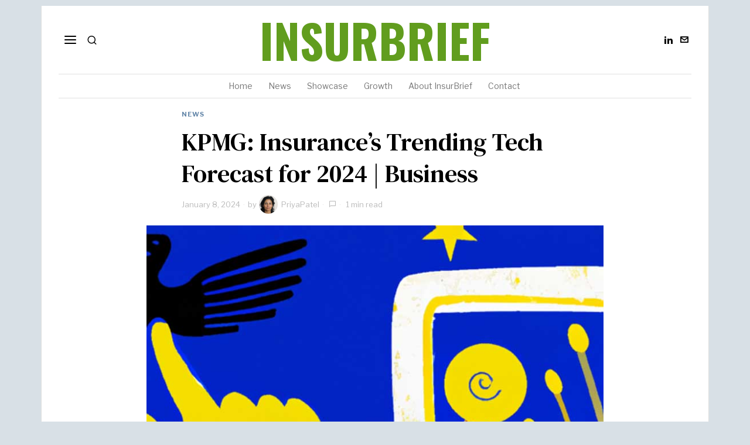

--- FILE ---
content_type: text/html; charset=UTF-8
request_url: https://insurbrief.com/news/kpmg-insurances-trending-tech-forecast-for-2024-business/
body_size: 32329
content:
<!DOCTYPE html>
<html lang="en-US" class="no-js">
<head>
	<meta charset="UTF-8">
	<meta name="viewport" content="width=device-width, initial-scale=1.0">
	<link rel="profile" href="http://gmpg.org/xfn/11">
    
	<!--[if lt IE 9]>
	<script src="https://insurbrief.com/wp-content/themes/fox/js/html5.js"></script>
	<![endif]-->
    
    <script>
    document.addEventListener('DOMContentLoaded',function(){
        var fox56_async_css = document.querySelectorAll('link[media="fox56_async"],style[media="fox56_async"]')
        if ( ! fox56_async_css ) {
            return;
        }
        for( var link of fox56_async_css ) {
            link.setAttribute('media','all')
        }
    });
</script>
<meta name='robots' content='index, follow, max-image-preview:large, max-snippet:-1, max-video-preview:-1' />

	<!-- This site is optimized with the Yoast SEO plugin v21.7 - https://yoast.com/wordpress/plugins/seo/ -->
	<title>KPMG: Insurance&#039;s Trending Tech Forecast for 2024 | Business | InsurBrief</title>
	<meta name="description" content="Discover KPMG&#039;s insight into the future of the insurance industry in 2024. Stay ahead of the game - read more now!" />
	<link rel="canonical" href="https://insurbrief.com/news/kpmg-insurances-trending-tech-forecast-for-2024-business/" />
	<meta property="og:locale" content="en_US" />
	<meta property="og:type" content="article" />
	<meta property="og:title" content="KPMG: Insurance&#039;s Trending Tech Forecast for 2024 | Business | InsurBrief" />
	<meta property="og:description" content="Discover KPMG&#039;s insight into the future of the insurance industry in 2024. Stay ahead of the game - read more now!" />
	<meta property="og:url" content="https://insurbrief.com/news/kpmg-insurances-trending-tech-forecast-for-2024-business/" />
	<meta property="og:site_name" content="INSURBRIEF" />
	<meta property="article:published_time" content="2024-01-08T11:29:39+00:00" />
	<meta property="og:image" content="https://insurbrief.com/wp-content/uploads/2024/01/InsurBrief-Custom-Images-49.jpg" />
	<meta property="og:image:width" content="800" />
	<meta property="og:image:height" content="800" />
	<meta property="og:image:type" content="image/jpeg" />
	<meta name="author" content="PriyaPatel" />
	<meta name="twitter:card" content="summary_large_image" />
	<meta name="twitter:label1" content="Written by" />
	<meta name="twitter:data1" content="PriyaPatel" />
	<meta name="twitter:label2" content="Est. reading time" />
	<meta name="twitter:data2" content="2 minutes" />
	<script type="application/ld+json" class="yoast-schema-graph">{"@context":"https://schema.org","@graph":[{"@type":"WebPage","@id":"https://insurbrief.com/news/kpmg-insurances-trending-tech-forecast-for-2024-business/","url":"https://insurbrief.com/news/kpmg-insurances-trending-tech-forecast-for-2024-business/","name":"KPMG: Insurance's Trending Tech Forecast for 2024 | Business | InsurBrief","isPartOf":{"@id":"https://insurbrief.com/#website"},"primaryImageOfPage":{"@id":"https://insurbrief.com/news/kpmg-insurances-trending-tech-forecast-for-2024-business/#primaryimage"},"image":{"@id":"https://insurbrief.com/news/kpmg-insurances-trending-tech-forecast-for-2024-business/#primaryimage"},"thumbnailUrl":"https://insurbrief.com/wp-content/uploads/2024/01/InsurBrief-Custom-Images-49.jpg","datePublished":"2024-01-08T11:29:39+00:00","dateModified":"2024-01-08T11:29:39+00:00","author":{"@id":"https://insurbrief.com/#/schema/person/16d396435d3e2b0744df53f2d8ff9807"},"description":"Discover KPMG's insight into the future of the insurance industry in 2024. Stay ahead of the game - read more now!","breadcrumb":{"@id":"https://insurbrief.com/news/kpmg-insurances-trending-tech-forecast-for-2024-business/#breadcrumb"},"inLanguage":"en-US","potentialAction":[{"@type":"ReadAction","target":["https://insurbrief.com/news/kpmg-insurances-trending-tech-forecast-for-2024-business/"]}]},{"@type":"ImageObject","inLanguage":"en-US","@id":"https://insurbrief.com/news/kpmg-insurances-trending-tech-forecast-for-2024-business/#primaryimage","url":"https://insurbrief.com/wp-content/uploads/2024/01/InsurBrief-Custom-Images-49.jpg","contentUrl":"https://insurbrief.com/wp-content/uploads/2024/01/InsurBrief-Custom-Images-49.jpg","width":800,"height":800},{"@type":"BreadcrumbList","@id":"https://insurbrief.com/news/kpmg-insurances-trending-tech-forecast-for-2024-business/#breadcrumb","itemListElement":[{"@type":"ListItem","position":1,"name":"Home","item":"https://insurbrief.com/"},{"@type":"ListItem","position":2,"name":"KPMG: Insurance&#8217;s Trending Tech Forecast for 2024 | Business"}]},{"@type":"WebSite","@id":"https://insurbrief.com/#website","url":"https://insurbrief.com/","name":"InsurBrief","description":"","potentialAction":[{"@type":"SearchAction","target":{"@type":"EntryPoint","urlTemplate":"https://insurbrief.com/?s={search_term_string}"},"query-input":"required name=search_term_string"}],"inLanguage":"en-US"},{"@type":"Person","@id":"https://insurbrief.com/#/schema/person/16d396435d3e2b0744df53f2d8ff9807","name":"PriyaPatel","image":{"@type":"ImageObject","inLanguage":"en-US","@id":"https://insurbrief.com/#/schema/person/image/","url":"https://secure.gravatar.com/avatar/253c48da4cfaabe3d9426ee35d6b6c7cfad131b3d2c73141028d10ef2a38dd75?s=96&d=mm&r=g","contentUrl":"https://secure.gravatar.com/avatar/253c48da4cfaabe3d9426ee35d6b6c7cfad131b3d2c73141028d10ef2a38dd75?s=96&d=mm&r=g","caption":"PriyaPatel"},"url":"https://insurbrief.com/author/priyapatel/"}]}</script>
	<!-- / Yoast SEO plugin. -->


<link rel='dns-prefetch' href='//fonts.googleapis.com' />
<link rel="alternate" type="application/rss+xml" title="INSURBRIEF &raquo; Feed" href="https://insurbrief.com/feed/" />
<link rel="alternate" type="application/rss+xml" title="INSURBRIEF &raquo; Comments Feed" href="https://insurbrief.com/comments/feed/" />
<link rel="alternate" type="application/rss+xml" title="INSURBRIEF &raquo; KPMG: Insurance&#8217;s Trending Tech Forecast for 2024 | Business Comments Feed" href="https://insurbrief.com/news/kpmg-insurances-trending-tech-forecast-for-2024-business/feed/" />
<link rel="alternate" title="oEmbed (JSON)" type="application/json+oembed" href="https://insurbrief.com/wp-json/oembed/1.0/embed?url=https%3A%2F%2Finsurbrief.com%2Fnews%2Fkpmg-insurances-trending-tech-forecast-for-2024-business%2F" />
<link rel="alternate" title="oEmbed (XML)" type="text/xml+oembed" href="https://insurbrief.com/wp-json/oembed/1.0/embed?url=https%3A%2F%2Finsurbrief.com%2Fnews%2Fkpmg-insurances-trending-tech-forecast-for-2024-business%2F&#038;format=xml" />
<style id='wp-img-auto-sizes-contain-inline-css'>
img:is([sizes=auto i],[sizes^="auto," i]){contain-intrinsic-size:3000px 1500px}
/*# sourceURL=wp-img-auto-sizes-contain-inline-css */
</style>
<link rel='stylesheet' id='sbi_styles-css' href='https://insurbrief.com/wp-content/plugins/instagram-feed/css/sbi-styles.min.css?ver=6.2.7' media='all' />
<style id='wp-emoji-styles-inline-css'>

	img.wp-smiley, img.emoji {
		display: inline !important;
		border: none !important;
		box-shadow: none !important;
		height: 1em !important;
		width: 1em !important;
		margin: 0 0.07em !important;
		vertical-align: -0.1em !important;
		background: none !important;
		padding: 0 !important;
	}
/*# sourceURL=wp-emoji-styles-inline-css */
</style>
<style id='wp-block-library-inline-css'>
:root{--wp-block-synced-color:#7a00df;--wp-block-synced-color--rgb:122,0,223;--wp-bound-block-color:var(--wp-block-synced-color);--wp-editor-canvas-background:#ddd;--wp-admin-theme-color:#007cba;--wp-admin-theme-color--rgb:0,124,186;--wp-admin-theme-color-darker-10:#006ba1;--wp-admin-theme-color-darker-10--rgb:0,107,160.5;--wp-admin-theme-color-darker-20:#005a87;--wp-admin-theme-color-darker-20--rgb:0,90,135;--wp-admin-border-width-focus:2px}@media (min-resolution:192dpi){:root{--wp-admin-border-width-focus:1.5px}}.wp-element-button{cursor:pointer}:root .has-very-light-gray-background-color{background-color:#eee}:root .has-very-dark-gray-background-color{background-color:#313131}:root .has-very-light-gray-color{color:#eee}:root .has-very-dark-gray-color{color:#313131}:root .has-vivid-green-cyan-to-vivid-cyan-blue-gradient-background{background:linear-gradient(135deg,#00d084,#0693e3)}:root .has-purple-crush-gradient-background{background:linear-gradient(135deg,#34e2e4,#4721fb 50%,#ab1dfe)}:root .has-hazy-dawn-gradient-background{background:linear-gradient(135deg,#faaca8,#dad0ec)}:root .has-subdued-olive-gradient-background{background:linear-gradient(135deg,#fafae1,#67a671)}:root .has-atomic-cream-gradient-background{background:linear-gradient(135deg,#fdd79a,#004a59)}:root .has-nightshade-gradient-background{background:linear-gradient(135deg,#330968,#31cdcf)}:root .has-midnight-gradient-background{background:linear-gradient(135deg,#020381,#2874fc)}:root{--wp--preset--font-size--normal:16px;--wp--preset--font-size--huge:42px}.has-regular-font-size{font-size:1em}.has-larger-font-size{font-size:2.625em}.has-normal-font-size{font-size:var(--wp--preset--font-size--normal)}.has-huge-font-size{font-size:var(--wp--preset--font-size--huge)}.has-text-align-center{text-align:center}.has-text-align-left{text-align:left}.has-text-align-right{text-align:right}.has-fit-text{white-space:nowrap!important}#end-resizable-editor-section{display:none}.aligncenter{clear:both}.items-justified-left{justify-content:flex-start}.items-justified-center{justify-content:center}.items-justified-right{justify-content:flex-end}.items-justified-space-between{justify-content:space-between}.screen-reader-text{border:0;clip-path:inset(50%);height:1px;margin:-1px;overflow:hidden;padding:0;position:absolute;width:1px;word-wrap:normal!important}.screen-reader-text:focus{background-color:#ddd;clip-path:none;color:#444;display:block;font-size:1em;height:auto;left:5px;line-height:normal;padding:15px 23px 14px;text-decoration:none;top:5px;width:auto;z-index:100000}html :where(.has-border-color){border-style:solid}html :where([style*=border-top-color]){border-top-style:solid}html :where([style*=border-right-color]){border-right-style:solid}html :where([style*=border-bottom-color]){border-bottom-style:solid}html :where([style*=border-left-color]){border-left-style:solid}html :where([style*=border-width]){border-style:solid}html :where([style*=border-top-width]){border-top-style:solid}html :where([style*=border-right-width]){border-right-style:solid}html :where([style*=border-bottom-width]){border-bottom-style:solid}html :where([style*=border-left-width]){border-left-style:solid}html :where(img[class*=wp-image-]){height:auto;max-width:100%}:where(figure){margin:0 0 1em}html :where(.is-position-sticky){--wp-admin--admin-bar--position-offset:var(--wp-admin--admin-bar--height,0px)}@media screen and (max-width:600px){html :where(.is-position-sticky){--wp-admin--admin-bar--position-offset:0px}}

/*# sourceURL=wp-block-library-inline-css */
</style><style id='global-styles-inline-css'>
:root{--wp--preset--aspect-ratio--square: 1;--wp--preset--aspect-ratio--4-3: 4/3;--wp--preset--aspect-ratio--3-4: 3/4;--wp--preset--aspect-ratio--3-2: 3/2;--wp--preset--aspect-ratio--2-3: 2/3;--wp--preset--aspect-ratio--16-9: 16/9;--wp--preset--aspect-ratio--9-16: 9/16;--wp--preset--color--black: #000000;--wp--preset--color--cyan-bluish-gray: #abb8c3;--wp--preset--color--white: #ffffff;--wp--preset--color--pale-pink: #f78da7;--wp--preset--color--vivid-red: #cf2e2e;--wp--preset--color--luminous-vivid-orange: #ff6900;--wp--preset--color--luminous-vivid-amber: #fcb900;--wp--preset--color--light-green-cyan: #7bdcb5;--wp--preset--color--vivid-green-cyan: #00d084;--wp--preset--color--pale-cyan-blue: #8ed1fc;--wp--preset--color--vivid-cyan-blue: #0693e3;--wp--preset--color--vivid-purple: #9b51e0;--wp--preset--gradient--vivid-cyan-blue-to-vivid-purple: linear-gradient(135deg,rgb(6,147,227) 0%,rgb(155,81,224) 100%);--wp--preset--gradient--light-green-cyan-to-vivid-green-cyan: linear-gradient(135deg,rgb(122,220,180) 0%,rgb(0,208,130) 100%);--wp--preset--gradient--luminous-vivid-amber-to-luminous-vivid-orange: linear-gradient(135deg,rgb(252,185,0) 0%,rgb(255,105,0) 100%);--wp--preset--gradient--luminous-vivid-orange-to-vivid-red: linear-gradient(135deg,rgb(255,105,0) 0%,rgb(207,46,46) 100%);--wp--preset--gradient--very-light-gray-to-cyan-bluish-gray: linear-gradient(135deg,rgb(238,238,238) 0%,rgb(169,184,195) 100%);--wp--preset--gradient--cool-to-warm-spectrum: linear-gradient(135deg,rgb(74,234,220) 0%,rgb(151,120,209) 20%,rgb(207,42,186) 40%,rgb(238,44,130) 60%,rgb(251,105,98) 80%,rgb(254,248,76) 100%);--wp--preset--gradient--blush-light-purple: linear-gradient(135deg,rgb(255,206,236) 0%,rgb(152,150,240) 100%);--wp--preset--gradient--blush-bordeaux: linear-gradient(135deg,rgb(254,205,165) 0%,rgb(254,45,45) 50%,rgb(107,0,62) 100%);--wp--preset--gradient--luminous-dusk: linear-gradient(135deg,rgb(255,203,112) 0%,rgb(199,81,192) 50%,rgb(65,88,208) 100%);--wp--preset--gradient--pale-ocean: linear-gradient(135deg,rgb(255,245,203) 0%,rgb(182,227,212) 50%,rgb(51,167,181) 100%);--wp--preset--gradient--electric-grass: linear-gradient(135deg,rgb(202,248,128) 0%,rgb(113,206,126) 100%);--wp--preset--gradient--midnight: linear-gradient(135deg,rgb(2,3,129) 0%,rgb(40,116,252) 100%);--wp--preset--font-size--small: 13px;--wp--preset--font-size--medium: 20px;--wp--preset--font-size--large: 36px;--wp--preset--font-size--x-large: 42px;--wp--preset--spacing--20: 0.44rem;--wp--preset--spacing--30: 0.67rem;--wp--preset--spacing--40: 1rem;--wp--preset--spacing--50: 1.5rem;--wp--preset--spacing--60: 2.25rem;--wp--preset--spacing--70: 3.38rem;--wp--preset--spacing--80: 5.06rem;--wp--preset--shadow--natural: 6px 6px 9px rgba(0, 0, 0, 0.2);--wp--preset--shadow--deep: 12px 12px 50px rgba(0, 0, 0, 0.4);--wp--preset--shadow--sharp: 6px 6px 0px rgba(0, 0, 0, 0.2);--wp--preset--shadow--outlined: 6px 6px 0px -3px rgb(255, 255, 255), 6px 6px rgb(0, 0, 0);--wp--preset--shadow--crisp: 6px 6px 0px rgb(0, 0, 0);}:where(.is-layout-flex){gap: 0.5em;}:where(.is-layout-grid){gap: 0.5em;}body .is-layout-flex{display: flex;}.is-layout-flex{flex-wrap: wrap;align-items: center;}.is-layout-flex > :is(*, div){margin: 0;}body .is-layout-grid{display: grid;}.is-layout-grid > :is(*, div){margin: 0;}:where(.wp-block-columns.is-layout-flex){gap: 2em;}:where(.wp-block-columns.is-layout-grid){gap: 2em;}:where(.wp-block-post-template.is-layout-flex){gap: 1.25em;}:where(.wp-block-post-template.is-layout-grid){gap: 1.25em;}.has-black-color{color: var(--wp--preset--color--black) !important;}.has-cyan-bluish-gray-color{color: var(--wp--preset--color--cyan-bluish-gray) !important;}.has-white-color{color: var(--wp--preset--color--white) !important;}.has-pale-pink-color{color: var(--wp--preset--color--pale-pink) !important;}.has-vivid-red-color{color: var(--wp--preset--color--vivid-red) !important;}.has-luminous-vivid-orange-color{color: var(--wp--preset--color--luminous-vivid-orange) !important;}.has-luminous-vivid-amber-color{color: var(--wp--preset--color--luminous-vivid-amber) !important;}.has-light-green-cyan-color{color: var(--wp--preset--color--light-green-cyan) !important;}.has-vivid-green-cyan-color{color: var(--wp--preset--color--vivid-green-cyan) !important;}.has-pale-cyan-blue-color{color: var(--wp--preset--color--pale-cyan-blue) !important;}.has-vivid-cyan-blue-color{color: var(--wp--preset--color--vivid-cyan-blue) !important;}.has-vivid-purple-color{color: var(--wp--preset--color--vivid-purple) !important;}.has-black-background-color{background-color: var(--wp--preset--color--black) !important;}.has-cyan-bluish-gray-background-color{background-color: var(--wp--preset--color--cyan-bluish-gray) !important;}.has-white-background-color{background-color: var(--wp--preset--color--white) !important;}.has-pale-pink-background-color{background-color: var(--wp--preset--color--pale-pink) !important;}.has-vivid-red-background-color{background-color: var(--wp--preset--color--vivid-red) !important;}.has-luminous-vivid-orange-background-color{background-color: var(--wp--preset--color--luminous-vivid-orange) !important;}.has-luminous-vivid-amber-background-color{background-color: var(--wp--preset--color--luminous-vivid-amber) !important;}.has-light-green-cyan-background-color{background-color: var(--wp--preset--color--light-green-cyan) !important;}.has-vivid-green-cyan-background-color{background-color: var(--wp--preset--color--vivid-green-cyan) !important;}.has-pale-cyan-blue-background-color{background-color: var(--wp--preset--color--pale-cyan-blue) !important;}.has-vivid-cyan-blue-background-color{background-color: var(--wp--preset--color--vivid-cyan-blue) !important;}.has-vivid-purple-background-color{background-color: var(--wp--preset--color--vivid-purple) !important;}.has-black-border-color{border-color: var(--wp--preset--color--black) !important;}.has-cyan-bluish-gray-border-color{border-color: var(--wp--preset--color--cyan-bluish-gray) !important;}.has-white-border-color{border-color: var(--wp--preset--color--white) !important;}.has-pale-pink-border-color{border-color: var(--wp--preset--color--pale-pink) !important;}.has-vivid-red-border-color{border-color: var(--wp--preset--color--vivid-red) !important;}.has-luminous-vivid-orange-border-color{border-color: var(--wp--preset--color--luminous-vivid-orange) !important;}.has-luminous-vivid-amber-border-color{border-color: var(--wp--preset--color--luminous-vivid-amber) !important;}.has-light-green-cyan-border-color{border-color: var(--wp--preset--color--light-green-cyan) !important;}.has-vivid-green-cyan-border-color{border-color: var(--wp--preset--color--vivid-green-cyan) !important;}.has-pale-cyan-blue-border-color{border-color: var(--wp--preset--color--pale-cyan-blue) !important;}.has-vivid-cyan-blue-border-color{border-color: var(--wp--preset--color--vivid-cyan-blue) !important;}.has-vivid-purple-border-color{border-color: var(--wp--preset--color--vivid-purple) !important;}.has-vivid-cyan-blue-to-vivid-purple-gradient-background{background: var(--wp--preset--gradient--vivid-cyan-blue-to-vivid-purple) !important;}.has-light-green-cyan-to-vivid-green-cyan-gradient-background{background: var(--wp--preset--gradient--light-green-cyan-to-vivid-green-cyan) !important;}.has-luminous-vivid-amber-to-luminous-vivid-orange-gradient-background{background: var(--wp--preset--gradient--luminous-vivid-amber-to-luminous-vivid-orange) !important;}.has-luminous-vivid-orange-to-vivid-red-gradient-background{background: var(--wp--preset--gradient--luminous-vivid-orange-to-vivid-red) !important;}.has-very-light-gray-to-cyan-bluish-gray-gradient-background{background: var(--wp--preset--gradient--very-light-gray-to-cyan-bluish-gray) !important;}.has-cool-to-warm-spectrum-gradient-background{background: var(--wp--preset--gradient--cool-to-warm-spectrum) !important;}.has-blush-light-purple-gradient-background{background: var(--wp--preset--gradient--blush-light-purple) !important;}.has-blush-bordeaux-gradient-background{background: var(--wp--preset--gradient--blush-bordeaux) !important;}.has-luminous-dusk-gradient-background{background: var(--wp--preset--gradient--luminous-dusk) !important;}.has-pale-ocean-gradient-background{background: var(--wp--preset--gradient--pale-ocean) !important;}.has-electric-grass-gradient-background{background: var(--wp--preset--gradient--electric-grass) !important;}.has-midnight-gradient-background{background: var(--wp--preset--gradient--midnight) !important;}.has-small-font-size{font-size: var(--wp--preset--font-size--small) !important;}.has-medium-font-size{font-size: var(--wp--preset--font-size--medium) !important;}.has-large-font-size{font-size: var(--wp--preset--font-size--large) !important;}.has-x-large-font-size{font-size: var(--wp--preset--font-size--x-large) !important;}
/*# sourceURL=global-styles-inline-css */
</style>

<style id='classic-theme-styles-inline-css'>
/*! This file is auto-generated */
.wp-block-button__link{color:#fff;background-color:#32373c;border-radius:9999px;box-shadow:none;text-decoration:none;padding:calc(.667em + 2px) calc(1.333em + 2px);font-size:1.125em}.wp-block-file__button{background:#32373c;color:#fff;text-decoration:none}
/*# sourceURL=/wp-includes/css/classic-themes.min.css */
</style>
<link rel='stylesheet' id='contact-form-7-css' href='https://insurbrief.com/wp-content/plugins/contact-form-7/includes/css/styles.css?ver=5.8.5' media='all' />
<link rel='stylesheet' id='dashicons-css' href='https://insurbrief.com/wp-includes/css/dashicons.min.css?ver=6.9' media='all' />
<link rel='stylesheet' id='fox-google-fonts-css' href='https://fonts.googleapis.com/css?family=Oswald%3A700%7CPT+Serif%3Aregular%7CLibre+Franklin%3Aregular%2C700%7CDM+Serif+Text%3Aregular&#038;display=swap&#038;ver=6.2.3.1' media='all' />
<link rel='stylesheet' id='fox-style-1-css' href='https://insurbrief.com/wp-content/themes/fox/css56/icon56-loading.css?ver=6.2.3.1' media='all' />
<link rel='stylesheet' id='fox-style-2-css' href='https://insurbrief.com/wp-content/themes/fox/css56/common.css?ver=6.2.3.1' media='all' />
<link rel='stylesheet' id='fox-style-3-css' href='https://insurbrief.com/wp-content/themes/fox/css56/common-below.css?ver=6.2.3.1' media='all' />
<link rel='stylesheet' id='fox-style-4-css' href='https://insurbrief.com/wp-content/themes/fox/css56/header-above.css?ver=6.2.3.1' media='all' />
<link rel='stylesheet' id='fox-style-5-css' href='https://insurbrief.com/wp-content/themes/fox/css56/header-below.css?ver=6.2.3.1' media='all' />
<link rel='stylesheet' id='fox-style-6-css' href='https://insurbrief.com/wp-content/themes/fox/css56/footer.css?ver=6.2.3.1' media='all' />
<link rel='stylesheet' id='fox-style-7-css' href='https://insurbrief.com/wp-content/themes/fox/css56/widgets.css?ver=6.2.3.1' media='all' />
<link rel='stylesheet' id='fox-style-8-css' href='https://insurbrief.com/wp-content/themes/fox/css56/builder/common.css?ver=6.2.3.1' media='all' />
<link rel='stylesheet' id='fox-style-9-css' href='https://insurbrief.com/wp-content/themes/fox/css56/builder/grid.css?ver=6.2.3.1' media='all' />
<link rel='stylesheet' id='fox-style-10-css' href='https://insurbrief.com/wp-content/themes/fox/css56/builder/list.css?ver=6.2.3.1' media='all' />
<link rel='stylesheet' id='fox-style-11-css' href='https://insurbrief.com/wp-content/themes/fox/css56/builder/masonry.css?ver=6.2.3.1' media='all' />
<link rel='stylesheet' id='fox-style-12-css' href='https://insurbrief.com/wp-content/themes/fox/css56/builder/carousel.css?ver=6.2.3.1' media='all' />
<link rel='stylesheet' id='fox-style-13-css' href='https://insurbrief.com/wp-content/themes/fox/css56/builder/group.css?ver=6.2.3.1' media='all' />
<link rel='stylesheet' id='fox-style-14-css' href='https://insurbrief.com/wp-content/themes/fox/css56/builder/others.css?ver=6.2.3.1' media='all' />
<link rel='stylesheet' id='fox-style-15-css' href='https://insurbrief.com/wp-content/themes/fox/css56/misc.css?ver=6.2.3.1' media='all' />
<link rel='stylesheet' id='fox-style-16-css' href='https://insurbrief.com/wp-content/themes/fox/css56/single-above.css?ver=6.2.3.1' media='all' />
<link rel='stylesheet' id='fox-style-17-css' href='https://insurbrief.com/wp-content/themes/fox/css56/tooltipster.css?ver=6.2.3.1' media='all' />
<link rel='stylesheet' id='fox-style-18-css' href='https://insurbrief.com/wp-content/themes/fox/css56/lightbox.css?ver=6.2.3.1' media='all' />
<link rel='stylesheet' id='fox-style-19-css' href='https://insurbrief.com/wp-content/themes/fox/css56/single-below.css?ver=6.2.3.1' media='all' />
<style id='style56-inline-css'>
:root{--font-body:"PT Serif", serif;}:root{--font-heading:"DM Serif Text", serif;}:root{--font-nav:"Libre Franklin", sans-serif;}
/*# sourceURL=style56-inline-css */
</style>
<script src="https://insurbrief.com/wp-includes/js/jquery/jquery.min.js?ver=3.7.1" id="jquery-core-js"></script>
<script src="https://insurbrief.com/wp-includes/js/jquery/jquery-migrate.min.js?ver=3.4.1" id="jquery-migrate-js"></script>
<link rel="https://api.w.org/" href="https://insurbrief.com/wp-json/" /><link rel="alternate" title="JSON" type="application/json" href="https://insurbrief.com/wp-json/wp/v2/posts/421" /><link rel="EditURI" type="application/rsd+xml" title="RSD" href="https://insurbrief.com/xmlrpc.php?rsd" />
<meta name="generator" content="WordPress 6.9" />
<link rel='shortlink' href='https://insurbrief.com/?p=421' />
    <style id="css-preview">
        .topbar56 .container .row { height : 32px ;} .topbar56 { border-bottom-width : 0px ;} .topbar56 { border-top-width : 0px ;} .topbar56__container { border-bottom-width : 0px ;} .topbar56__container { border-top-width : 0px ;} .main_header56 .container { padding-top : 14px ;} .main_header56 .container { padding-bottom : 14px ;} .main_header56 { border-bottom-width : 0px ;} .main_header56__container { border-bottom-width : 0px ;} .header_bottom56 .container .row { height : 40px ;} .header_bottom56 { border-bottom-width : 0px ;} .header_bottom56 { border-top-width : 0px ;} .header_bottom56__container { border-bottom-width : 1px ;} .header_bottom56__container { border-top-width : 1px ;} .header_bottom56, .header_bottom56__container { border-color : #e1e1e1 ;} .header_desktop56 .logo56 img { width : 260px ;} .header_mobile56 .logo56 img { height : 24px ;} .text-logo { font-family : Oswald ;} .text-logo { font-weight : 700 ;} .text-logo { font-style : normal ;} .text-logo { font-size : 80px ;} .text-logo { line-height : 1.1 ;} .text-logo { letter-spacing : 0px ;} .text-logo { text-transform : none ;} .text-logo { color : #619D1E ;} .site-description { margin-top : 0px ;} .site-description { color : #777777 ;} .slogan { font-family : var(--font-body) ;} .slogan { font-weight : 400 ;} .slogan { font-size : 11px ;} .slogan { line-height : 1.1 ;} .slogan { letter-spacing : 2px ;} .slogan { text-transform : uppercase ;} .header56__social li + li { margin-left : 3px ;} .header56__social a { width : 24px ;} .header56__social a { height : 24px ;} .header56__social a { font-size : 16px ;} .header56__social a img { width : 16px ;} .header56__social a { border-radius : 0px ;} .header56__social a { border-width : 0px ;} .search-btn img, .searchform button img { width : 32px ;} .header56__search .search-btn { font-size : 18px ;} .hamburger--type-icon { font-size : 24px ;} .hamburger--type-icon { width : 40px ;} .hamburger--type-icon { height : 40px ;} .hamburger--type-icon { border-width : 0px ;} .hamburger--type-icon { border-radius : 0px ;} .hamburger--type-image { width : 40px ;} .mainnav ul.menu > li > a { padding-left : 12px ;} .mainnav ul.menu > li > a { padding-right : 12px ;} .mainnav ul.menu > li > a { font-weight : 400 ;} .mainnav ul.menu > li > a { font-size : 14px ;} .mainnav ul.menu > li > a { letter-spacing : 0px ;} .mainnav ul.menu > li > a { text-transform : none ;} .mainnav ul.menu > li > a { line-height : 40px ;} .mainnav ul.menu > li > a { color : #777777 ;} .mainnav ul.menu > li > a:hover { color : #222222 ;} .mainnav ul.menu > li.current-menu-item > a, .mainnav ul.menu > li.current-menu-ancestor > a { color : #222222 ;} .mainnav ul.menu > li > a:after { width : 90% ;} .mainnav ul.menu > li > a:after { left : calc((100% - 90%)/2) ;} .mainnav ul.menu > li > a:after { height : 2px ;} .mainnav .mk { color : #cccccc ;} .mainnav .mk { font-size : 14px ;} .mainnav .mk { margin-left : 3px ;} .mainnav ul.sub-menu { width : 180px ;} .mega.column-2 > .sub-menu { width : calc(2*180px) ;} .mega.column-3 > .sub-menu { width : calc(3*180px) ;} .mainnav ul.sub-menu { background : #fff ;} .mainnav ul.sub-menu { padding-top : 0px ;} .mainnav ul.sub-menu { padding-bottom : 0px ;} .mainnav ul.sub-menu { padding-left : 0px ;} .mainnav ul.sub-menu { padding-right : 0px ;} .mainnav ul.sub-menu { border-top-width : 2px ;} .mainnav ul.sub-menu { border-right-width : 0px ;} .mainnav ul.sub-menu { border-bottom-width : 0px ;} .mainnav ul.sub-menu { border-left-width : 0px ;} .mainnav ul.sub-menu { border-radius : 0px ;} .mainnav ul.sub-menu { border-color : #6487a9 ;} .mainnav ul.sub-menu { box-shadow : 0 5px 20px rgba(0,0,0,0.0) ;} .mainnav ul.menu > li.menu-item-has-children:after,.mainnav ul.menu > li.mega:after { border-bottom-color : #fff ;} .mainnav ul.menu > li.menu-item-has-children:before,.mainnav ul.menu > li.mega:before { border-bottom-color : #ccc ;} .mainnav ul.sub-menu, .post-nav-item-title { font-weight : 400 ;} .mainnav ul.sub-menu, .post-nav-item-title { font-style : normal ;} .mainnav ul.sub-menu, .post-nav-item-title { font-size : 12px ;} .mainnav ul.sub-menu, .post-nav-item-title { letter-spacing : 0px ;} .mainnav ul.sub-menu a { padding-left : 12px ;} .mainnav ul.sub-menu a { padding-right : 12px ;} .mainnav ul.sub-menu a { line-height : 28px ;} .mainnav ul.sub-menu a:hover { color : #6487a9 ;} .mainnav ul.sub-menu a:hover { background-color : #fafafa ;} .mainnav ul.sub-menu > li.current-menu-item > a, .mainnav ul.sub-menu > li.current-menu-ancestor > a { color : #6487a9 ;} .mainnav ul.sub-menu > li.current-menu-item > a, .mainnav ul.sub-menu > li.current-menu-ancestor > a { background-color : #fafafa ;} .mainnav ul.sub-menu li { border-top-color : #e0e0e0 ;} .mainnav li.mega .sub-menu > li:before { border-left-color : #e0e0e0 ;} .header_mobile56 .container .row, .header_mobile56__height { height : 54px ;} .header_mobile56 { background-color : #fff ;} .header_mobile56 { border-bottom-width : 0px ;} .header_mobile56 { border-top-width : 0px ;} .header_mobile56 { box-shadow : 0 4px 10px rgba(0,0,0,0.0) ;} .offcanvas56 { width : 320px ;} .offcanvas56 { padding-top : 16px ;} .offcanvas56 { padding-bottom : 16px ;} .offcanvas56 { padding-left : 16px ;} .offcanvas56 { padding-right : 16px ;} .offcanvas56__element + .offcanvas56__element { margin-top : 20px ;} .offcanvasnav56 ul.sub-menu, .offcanvasnav56 li + li { border-top-width : 1px ;} .offcanvasnav56 ul.sub-menu, .offcanvasnav56 li + li { border-top-color : #e0e0e0 ;} .offcanvasnav56 { font-weight : 700 ;} .offcanvasnav56 { font-style : normal ;} .offcanvasnav56 { font-size : 16px ;} .offcanvasnav56 a, .offcanvasnav56 .mk { line-height : 42px ;} .offcanvasnav56 .mk { width : 42px ;} .offcanvasnav56 .mk { height : 42px ;} .offcanvasnav56 a { padding-left : 0px ;} .offcanvasnav56 a { padding-right : 0px ;} .masthead--sticky .masthead__wrapper.before-sticky { border-top-width : 0px ;} .masthead--sticky .masthead__wrapper.before-sticky { border-bottom-width : 0px ;} .masthead--sticky .masthead__wrapper.before-sticky { box-shadow : 0 3px 10px rgba(0,0,0,0.3) ;} .minimal-logo img { height : 20px ;} .section_64b94fb79a14611 .primary56 .post56__padding { padding-bottom : 80% ;} .section_64b94fb79a14611 .primary56 .post56__height { height : 320px ;} .section_64b94fb79a14611 .primary56 .post56__overlay { background : rgba(0,0,0,.3) ;} .section_64b94fb79a14611 .primary56 .row56__col--big .title56 { font-size : 2.1em ;} .section_64b94fb79a14611 .primary56 .row56__col--medium .post56--list--thumb-pixel .thumbnail56 { width : 120px ;} .section_64b94fb79a14611 .primary56 .row56__col--medium .post56--list--thumb-pixel .thumbnail56 + .post56__text { width : calc(100% - 120px) ;} .section_64b94fb79a14611 .primary56 .row56__col--medium .title56 { font-size : 1.625em ;} .section_64b94fb79a14611 .primary56 .row56__col--small .post56--list--thumb-pixel .thumbnail56 { width : 120px ;} .section_64b94fb79a14611 .primary56 .row56__col--small .post56--list--thumb-pixel .thumbnail56 + .post56__text { width : calc(100% - 120px) ;} .section_64b94fb79a14611 .primary56 .row56__col--small .title56 { font-size : 1.3em ;} .section_64b94fb79a14611 .primary56 .row56__col--small .excerpt56 { font-size : 13px ;} .section_64b94fb79a14611 .primary56 .row56__col--small .excerpt56 { line-height : 1.3 ;} .section_64b94fb79a14611 .primary56 .carousel-cell { padding : 0 16px ;} .section_64b94fb79a14611 .primary56 .carousel56__container { margin : 0 -16px ;} .section_64b94fb79a14611 .primary56 .blog56--grid { column-gap : 40px ;} .section_64b94fb79a14611 .primary56 .blog56--list { column-gap : 40px ;} .section_64b94fb79a14611 .primary56 .masonry-cell { padding-left : calc(40px/2) ;} .section_64b94fb79a14611 .primary56 .masonry-cell { padding-right : calc(40px/2) ;} .section_64b94fb79a14611 .primary56 .main-masonry { margin-left : calc(-40px/2) ;} .section_64b94fb79a14611 .primary56 .main-masonry { margin-right : calc(-40px/2) ;} .section_64b94fb79a14611 .primary56 .row56 { column-gap : 40px ;} .section_64b94fb79a14611 .primary56 .blog56__sep { column-gap : 40px ;} .section_64b94fb79a14611 .primary56 .blog56__sep__line { transform : translate( calc(40px/2), 0 ) ;} .section_64b94fb79a14611 .primary56 .blog56--grid { row-gap : 32px ;} .section_64b94fb79a14611 .primary56 .blog56--list { row-gap : 32px ;} .section_64b94fb79a14611 .primary56 .masonry-cell { padding-top : 32px ;} .section_64b94fb79a14611 .primary56 .main-masonry { margin-top : -32px ;} .section_64b94fb79a14611 .primary56 .post56__sep__line { top : calc(-32px/2) ;} .section_64b94fb79a14611 .primary56 .component56 + .component56 { margin-top : 8px ;} .section_64b94fb79a14611 .primary56 .thumbnail56 { margin-bottom : 10px ;} .section_64b94fb79a14611 .primary56 .title56 { margin-bottom : 10px ;} .section_64b94fb79a14611 .primary56 .excerpt56 { margin-bottom : 10px ;} .section_64b94fb79a14611 .primary56 .blog56__sep__line { border-right-width : 1px ;} .section_64b94fb79a14611 .primary56 .blog56__sep__line { border-color : #e0e0e0 ;} .section_64b94fb79a14611 .primary56 .post56__sep__line { border-top-width : 0px ;} .section_64b94fb79a14611 .primary56 .post56 { border-radius : 0px ;} .section_64b94fb79a14611 .primary56 .post56 { box-shadow : 2px 8px 20px rgba(0,0,0,0.0) ;} .section_64b94fb79a14611 .primary56 .post56__text { padding : 0px ;} .section_64b94fb79a14611 .primary56 .post56--list--thumb-percent .thumbnail56 { width : 40% ;} .section_64b94fb79a14611 .primary56 .post56--list--thumb-percent .thumbnail56 + .post56__text { width : calc(100% - 40%) ;} .section_64b94fb79a14611 .primary56 .post56--list--thumb-pixel .thumbnail56 { width : 100px ;} .section_64b94fb79a14611 .primary56 .post56--list--thumb-pixel .thumbnail56 + .post56__text { width : calc(100% - 100px) ;} .section_64b94fb79a14611 .primary56 .post56--list--thumb-left .thumbnail56 { padding-right : 24px ;} .section_64b94fb79a14611 .primary56 .post56--list--thumb-right .thumbnail56 { padding-left : 24px ;} .section_64b94fb79a14611 .primary56 .thumbnail56 img { border-radius : 0px ;} .section_64b94fb79a14611 .primary56 .thumbnail56 .thumbnail56__hover-img { width : 40% ;} .section_64b94fb79a14611 .primary56 .title56 { font-size : 26px ;} .section_64b94fb79a14611 .primary56 .meta56__author img { width : 32px ;} .builder56 .section_64b94fb79a14611 .secondary56__sep { border-left-width : 0px ;} .builder56 .section_64b94fb79a14611 .heading56--middle-line .heading56__line { height : 1px ;} .builder56 .section_64b94fb79a14611 .heading56--border-top { border-top-width : 1px ;} .builder56 .section_64b94fb79a14611 .heading56--border-bottom { border-bottom-width : 1px ;} .builder56 .section_64b94fb79a14611 .heading56--border-around .heading56__text { border-width : 1px ;} .builder56 .section_64b94fb79a14611 .heading56 { font-size : 18px ;} .builder56 .section_64b94fb79a14611 .heading56--middle-line .heading56__line { background-color : #e0e0e0 ;} .builder56 .section_64b94fb79a14611 .heading56--border-top, .builder56 .section_64b94fb79a14611 .heading56--border-bottom { border-color : #e0e0e0 ;} .builder56 .section_64b94fb79a14611 .heading56--border-around .heading56__text { border-color : #e0e0e0 ;} .builder56 .section_64b94fb79a14611 .ad56__container { padding : 0px 0 ;} .section_64b94fb79a14622 .primary56 .post56__padding { padding-bottom : 80% ;} .section_64b94fb79a14622 .primary56 .post56__height { height : 320px ;} .section_64b94fb79a14622 .primary56 .post56__overlay { background : rgba(0,0,0,.3) ;} .section_64b94fb79a14622 .primary56 .row56__col--medium .post56--list--thumb-pixel .thumbnail56 { width : 120px ;} .section_64b94fb79a14622 .primary56 .row56__col--medium .post56--list--thumb-pixel .thumbnail56 + .post56__text { width : calc(100% - 120px) ;} .section_64b94fb79a14622 .primary56 .row56__col--small .post56--list--thumb-pixel .thumbnail56 { width : 120px ;} .section_64b94fb79a14622 .primary56 .row56__col--small .post56--list--thumb-pixel .thumbnail56 + .post56__text { width : calc(100% - 120px) ;} .section_64b94fb79a14622 .primary56 .carousel-cell { padding : 0 16px ;} .section_64b94fb79a14622 .primary56 .carousel56__container { margin : 0 -16px ;} .section_64b94fb79a14622 .primary56 .blog56--grid { column-gap : 20px ;} .section_64b94fb79a14622 .primary56 .blog56--list { column-gap : 20px ;} .section_64b94fb79a14622 .primary56 .masonry-cell { padding-left : calc(20px/2) ;} .section_64b94fb79a14622 .primary56 .masonry-cell { padding-right : calc(20px/2) ;} .section_64b94fb79a14622 .primary56 .main-masonry { margin-left : calc(-20px/2) ;} .section_64b94fb79a14622 .primary56 .main-masonry { margin-right : calc(-20px/2) ;} .section_64b94fb79a14622 .primary56 .row56 { column-gap : 20px ;} .section_64b94fb79a14622 .primary56 .blog56__sep { column-gap : 20px ;} .section_64b94fb79a14622 .primary56 .blog56__sep__line { transform : translate( calc(20px/2), 0 ) ;} .section_64b94fb79a14622 .primary56 .blog56--grid { row-gap : 40px ;} .section_64b94fb79a14622 .primary56 .blog56--list { row-gap : 40px ;} .section_64b94fb79a14622 .primary56 .masonry-cell { padding-top : 40px ;} .section_64b94fb79a14622 .primary56 .main-masonry { margin-top : -40px ;} .section_64b94fb79a14622 .primary56 .post56__sep__line { top : calc(-40px/2) ;} .section_64b94fb79a14622 .primary56 .component56 + .component56 { margin-top : 8px ;} .section_64b94fb79a14622 .primary56 .thumbnail56 { margin-bottom : 10px ;} .section_64b94fb79a14622 .primary56 .title56 { margin-bottom : 10px ;} .section_64b94fb79a14622 .primary56 .excerpt56 { margin-bottom : 10px ;} .section_64b94fb79a14622 .primary56 .blog56__sep__line { border-right-width : 1px ;} .section_64b94fb79a14622 .primary56 .blog56__sep__line { border-color : #e0e0e0 ;} .section_64b94fb79a14622 .primary56 .post56__sep__line { border-top-width : 0px ;} .section_64b94fb79a14622 .primary56 .post56 { border-radius : 0px ;} .section_64b94fb79a14622 .primary56 .post56 { box-shadow : 2px 8px 20px rgba(0,0,0,0.0) ;} .section_64b94fb79a14622 .primary56 .post56__text { padding : 0px ;} .section_64b94fb79a14622 .primary56 .post56--list--thumb-percent .thumbnail56 { width : 40% ;} .section_64b94fb79a14622 .primary56 .post56--list--thumb-percent .thumbnail56 + .post56__text { width : calc(100% - 40%) ;} .section_64b94fb79a14622 .primary56 .post56--list--thumb-pixel .thumbnail56 { width : 400px ;} .section_64b94fb79a14622 .primary56 .post56--list--thumb-pixel .thumbnail56 + .post56__text { width : calc(100% - 400px) ;} .section_64b94fb79a14622 .primary56 .post56--list--thumb-left .thumbnail56 { padding-right : 24px ;} .section_64b94fb79a14622 .primary56 .post56--list--thumb-right .thumbnail56 { padding-left : 24px ;} .section_64b94fb79a14622 .primary56 .thumbnail56 img { border-radius : 0px ;} .section_64b94fb79a14622 .primary56 .thumbnail56 .thumbnail56__hover-img { width : 40% ;} .section_64b94fb79a14622 .primary56 .title56 { font-size : 21px ;} .section_64b94fb79a14622 .primary56 .meta56__author img { width : 32px ;} .builder56 .section_64b94fb79a14622 .secondary56__sep { border-left-width : 0px ;} .builder56 .section_64b94fb79a14622 .heading56--middle-line .heading56__line { height : 1px ;} .builder56 .section_64b94fb79a14622 .heading56--border-top { border-top-width : 1px ;} .builder56 .section_64b94fb79a14622 .heading56--border-bottom { border-bottom-width : 1px ;} .builder56 .section_64b94fb79a14622 .heading56--border-around .heading56__text { border-width : 1px ;} .builder56 .section_64b94fb79a14622 .heading56 { font-size : 18px ;} .builder56 .section_64b94fb79a14622 .heading56--middle-line .heading56__line { background-color : #e0e0e0 ;} .builder56 .section_64b94fb79a14622 .heading56--border-top, .builder56 .section_64b94fb79a14622 .heading56--border-bottom { border-color : #e0e0e0 ;} .builder56 .section_64b94fb79a14622 .heading56--border-around .heading56__text { border-color : #e0e0e0 ;} .builder56 .section_64b94fb79a14622 .ad56__container { padding : 0px 0 ;} .section_64b94fb79a14633 .primary56 .post56__padding { padding-bottom : 80% ;} .section_64b94fb79a14633 .primary56 .post56__height { height : 320px ;} .section_64b94fb79a14633 .primary56 .post56__overlay { background : rgba(0,0,0,.3) ;} .section_64b94fb79a14633 .primary56 .row56__col--medium .post56--list--thumb-pixel .thumbnail56 { width : 120px ;} .section_64b94fb79a14633 .primary56 .row56__col--medium .post56--list--thumb-pixel .thumbnail56 + .post56__text { width : calc(100% - 120px) ;} .section_64b94fb79a14633 .primary56 .row56__col--small .post56--list--thumb-pixel .thumbnail56 { width : 120px ;} .section_64b94fb79a14633 .primary56 .row56__col--small .post56--list--thumb-pixel .thumbnail56 + .post56__text { width : calc(100% - 120px) ;} .section_64b94fb79a14633 .primary56 .carousel-cell { padding : 0 16px ;} .section_64b94fb79a14633 .primary56 .carousel56__container { margin : 0 -16px ;} .section_64b94fb79a14633 .primary56 .blog56--grid { column-gap : 20px ;} .section_64b94fb79a14633 .primary56 .blog56--list { column-gap : 20px ;} .section_64b94fb79a14633 .primary56 .masonry-cell { padding-left : calc(20px/2) ;} .section_64b94fb79a14633 .primary56 .masonry-cell { padding-right : calc(20px/2) ;} .section_64b94fb79a14633 .primary56 .main-masonry { margin-left : calc(-20px/2) ;} .section_64b94fb79a14633 .primary56 .main-masonry { margin-right : calc(-20px/2) ;} .section_64b94fb79a14633 .primary56 .row56 { column-gap : 20px ;} .section_64b94fb79a14633 .primary56 .blog56__sep { column-gap : 20px ;} .section_64b94fb79a14633 .primary56 .blog56__sep__line { transform : translate( calc(20px/2), 0 ) ;} .section_64b94fb79a14633 .primary56 .blog56--grid { row-gap : 40px ;} .section_64b94fb79a14633 .primary56 .blog56--list { row-gap : 40px ;} .section_64b94fb79a14633 .primary56 .masonry-cell { padding-top : 40px ;} .section_64b94fb79a14633 .primary56 .main-masonry { margin-top : -40px ;} .section_64b94fb79a14633 .primary56 .post56__sep__line { top : calc(-40px/2) ;} .section_64b94fb79a14633 .primary56 .component56 + .component56 { margin-top : 8px ;} .section_64b94fb79a14633 .primary56 .thumbnail56 { margin-bottom : 10px ;} .section_64b94fb79a14633 .primary56 .title56 { margin-bottom : 10px ;} .section_64b94fb79a14633 .primary56 .excerpt56 { margin-bottom : 10px ;} .section_64b94fb79a14633 .primary56 .blog56__sep__line { border-right-width : 1px ;} .section_64b94fb79a14633 .primary56 .blog56__sep__line { border-color : #e0e0e0 ;} .section_64b94fb79a14633 .primary56 .post56__sep__line { border-top-width : 0px ;} .section_64b94fb79a14633 .primary56 .post56 { border-radius : 0px ;} .section_64b94fb79a14633 .primary56 .post56 { box-shadow : 2px 8px 20px rgba(0,0,0,0.0) ;} .section_64b94fb79a14633 .primary56 .post56__text { padding : 0px ;} .section_64b94fb79a14633 .primary56 .post56--list--thumb-percent .thumbnail56 { width : 40% ;} .section_64b94fb79a14633 .primary56 .post56--list--thumb-percent .thumbnail56 + .post56__text { width : calc(100% - 40%) ;} .section_64b94fb79a14633 .primary56 .post56--list--thumb-pixel .thumbnail56 { width : 400px ;} .section_64b94fb79a14633 .primary56 .post56--list--thumb-pixel .thumbnail56 + .post56__text { width : calc(100% - 400px) ;} .section_64b94fb79a14633 .primary56 .post56--list--thumb-left .thumbnail56 { padding-right : 24px ;} .section_64b94fb79a14633 .primary56 .post56--list--thumb-right .thumbnail56 { padding-left : 24px ;} .section_64b94fb79a14633 .primary56 .thumbnail56 img { border-radius : 50% ;} .section_64b94fb79a14633 .primary56 .thumbnail56 .thumbnail56__hover-img { width : 40% ;} .section_64b94fb79a14633 .primary56 .title56 { font-size : 21px ;} .section_64b94fb79a14633 .primary56 .meta56__author img { width : 32px ;} .builder56 .section_64b94fb79a14633 .secondary56__sep { border-left-width : 1px ;} .builder56 .section_64b94fb79a14633 .secondary56__sep { border-color : #e0e0e0 ;} .builder56 .section_64b94fb79a14633 .heading56--middle-line .heading56__line { height : 1px ;} .builder56 .section_64b94fb79a14633 .heading56--border-top { border-top-width : 1px ;} .builder56 .section_64b94fb79a14633 .heading56--border-bottom { border-bottom-width : 1px ;} .builder56 .section_64b94fb79a14633 .heading56--border-around .heading56__text { border-width : 1px ;} .builder56 .section_64b94fb79a14633 .heading56 { font-size : 18px ;} .builder56 .section_64b94fb79a14633 .heading56--middle-line .heading56__line { background-color : #e0e0e0 ;} .builder56 .section_64b94fb79a14633 .heading56--border-top, .builder56 .section_64b94fb79a14633 .heading56--border-bottom { border-color : #e0e0e0 ;} .builder56 .section_64b94fb79a14633 .heading56--border-around .heading56__text { border-color : #e0e0e0 ;} .builder56 .section_64b94fb79a14633 .ad56__container { padding : 0px 0 ;} .section_64b94fb79a14644 .primary56 .post56__padding { padding-bottom : 80% ;} .section_64b94fb79a14644 .primary56 .post56__height { height : 320px ;} .section_64b94fb79a14644 .primary56 .post56__overlay { background : rgba(0,0,0,.3) ;} .section_64b94fb79a14644 .primary56 .row56__col--medium .post56--list--thumb-pixel .thumbnail56 { width : 120px ;} .section_64b94fb79a14644 .primary56 .row56__col--medium .post56--list--thumb-pixel .thumbnail56 + .post56__text { width : calc(100% - 120px) ;} .section_64b94fb79a14644 .primary56 .row56__col--small .post56--list--thumb-pixel .thumbnail56 { width : 120px ;} .section_64b94fb79a14644 .primary56 .row56__col--small .post56--list--thumb-pixel .thumbnail56 + .post56__text { width : calc(100% - 120px) ;} .section_64b94fb79a14644 .primary56 .carousel-cell { padding : 0 16px ;} .section_64b94fb79a14644 .primary56 .carousel56__container { margin : 0 -16px ;} .section_64b94fb79a14644 .primary56 .blog56--grid { column-gap : 32px ;} .section_64b94fb79a14644 .primary56 .blog56--list { column-gap : 32px ;} .section_64b94fb79a14644 .primary56 .masonry-cell { padding-left : calc(32px/2) ;} .section_64b94fb79a14644 .primary56 .masonry-cell { padding-right : calc(32px/2) ;} .section_64b94fb79a14644 .primary56 .main-masonry { margin-left : calc(-32px/2) ;} .section_64b94fb79a14644 .primary56 .main-masonry { margin-right : calc(-32px/2) ;} .section_64b94fb79a14644 .primary56 .row56 { column-gap : 32px ;} .section_64b94fb79a14644 .primary56 .blog56__sep { column-gap : 32px ;} .section_64b94fb79a14644 .primary56 .blog56__sep__line { transform : translate( calc(32px/2), 0 ) ;} .section_64b94fb79a14644 .primary56 .blog56--grid { row-gap : 32px ;} .section_64b94fb79a14644 .primary56 .blog56--list { row-gap : 32px ;} .section_64b94fb79a14644 .primary56 .masonry-cell { padding-top : 32px ;} .section_64b94fb79a14644 .primary56 .main-masonry { margin-top : -32px ;} .section_64b94fb79a14644 .primary56 .post56__sep__line { top : calc(-32px/2) ;} .section_64b94fb79a14644 .primary56 .component56 + .component56 { margin-top : 8px ;} .section_64b94fb79a14644 .primary56 .thumbnail56 { margin-bottom : 10px ;} .section_64b94fb79a14644 .primary56 .title56 { margin-bottom : 10px ;} .section_64b94fb79a14644 .primary56 .excerpt56 { margin-bottom : 10px ;} .section_64b94fb79a14644 .primary56 .blog56__sep__line { border-right-width : 0px ;} .section_64b94fb79a14644 .primary56 .post56__sep__line { border-top-width : 0px ;} .section_64b94fb79a14644 .primary56 .post56 { border-radius : 0px ;} .section_64b94fb79a14644 .primary56 .post56 { box-shadow : 2px 8px 20px rgba(0,0,0,0.0) ;} .section_64b94fb79a14644 .primary56 .post56__text { padding : 0px ;} .section_64b94fb79a14644 .primary56 .post56--list--thumb-percent .thumbnail56 { width : 54% ;} .section_64b94fb79a14644 .primary56 .post56--list--thumb-percent .thumbnail56 + .post56__text { width : calc(100% - 54%) ;} .section_64b94fb79a14644 .primary56 .post56--list--thumb-pixel .thumbnail56 { width : 400px ;} .section_64b94fb79a14644 .primary56 .post56--list--thumb-pixel .thumbnail56 + .post56__text { width : calc(100% - 400px) ;} .section_64b94fb79a14644 .primary56 .post56--list--thumb-left .thumbnail56 { padding-right : 45px ;} .section_64b94fb79a14644 .primary56 .post56--list--thumb-right .thumbnail56 { padding-left : 45px ;} .section_64b94fb79a14644 .primary56 .thumbnail56 img { border-radius : 0px ;} .section_64b94fb79a14644 .primary56 .thumbnail56 .thumbnail56__hover-img { width : 40% ;} .section_64b94fb79a14644 .primary56 .title56 { font-size : 45px ;} .section_64b94fb79a14644 .primary56 .excerpt56 { font-size : 18px ;} .section_64b94fb79a14644 .primary56 .meta56__author img { width : 32px ;} .builder56 .section_64b94fb79a14644 .secondary56__sep { border-left-width : 0px ;} .builder56 .section_64b94fb79a14644 .heading56--middle-line .heading56__line { height : 1px ;} .builder56 .section_64b94fb79a14644 .heading56--border-top { border-top-width : 1px ;} .builder56 .section_64b94fb79a14644 .heading56--border-bottom { border-bottom-width : 1px ;} .builder56 .section_64b94fb79a14644 .heading56--border-around .heading56__text { border-width : 1px ;} .builder56 .section_64b94fb79a14644 .heading56 { font-size : 18px ;} .builder56 .section_64b94fb79a14644 .heading56--middle-line .heading56__line { background-color : #e0e0e0 ;} .builder56 .section_64b94fb79a14644 .heading56--border-top, .builder56 .section_64b94fb79a14644 .heading56--border-bottom { border-color : #e0e0e0 ;} .builder56 .section_64b94fb79a14644 .heading56--border-around .heading56__text { border-color : #e0e0e0 ;} .builder56 .section_64b94fb79a14644 .ad56__container { padding : 0px 0 ;} .section_64b94fb79a14655 .primary56 .post56__padding { padding-bottom : 80% ;} .section_64b94fb79a14655 .primary56 .post56__height { height : 320px ;} .section_64b94fb79a14655 .primary56 .post56__overlay { background : rgba(0,0,0,.3) ;} .section_64b94fb79a14655 .primary56 .row56__col--big .title56 { font-size : 2.1em ;} .section_64b94fb79a14655 .primary56 .row56__col--medium .post56--list--thumb-pixel .thumbnail56 { width : 120px ;} .section_64b94fb79a14655 .primary56 .row56__col--medium .post56--list--thumb-pixel .thumbnail56 + .post56__text { width : calc(100% - 120px) ;} .section_64b94fb79a14655 .primary56 .row56__col--medium .title56 { font-size : 1.625em ;} .section_64b94fb79a14655 .primary56 .row56__col--small .post56--list--thumb-pixel .thumbnail56 { width : 120px ;} .section_64b94fb79a14655 .primary56 .row56__col--small .post56--list--thumb-pixel .thumbnail56 + .post56__text { width : calc(100% - 120px) ;} .section_64b94fb79a14655 .primary56 .row56__col--small .title56 { font-size : 1.3em ;} .section_64b94fb79a14655 .primary56 .row56__col--small .excerpt56 { font-size : 13px ;} .section_64b94fb79a14655 .primary56 .row56__col--small .excerpt56 { line-height : 1.3 ;} .section_64b94fb79a14655 .primary56 .carousel-cell { padding : 0 16px ;} .section_64b94fb79a14655 .primary56 .carousel56__container { margin : 0 -16px ;} .section_64b94fb79a14655 .primary56 .blog56--grid { column-gap : 40px ;} .section_64b94fb79a14655 .primary56 .blog56--list { column-gap : 40px ;} .section_64b94fb79a14655 .primary56 .masonry-cell { padding-left : calc(40px/2) ;} .section_64b94fb79a14655 .primary56 .masonry-cell { padding-right : calc(40px/2) ;} .section_64b94fb79a14655 .primary56 .main-masonry { margin-left : calc(-40px/2) ;} .section_64b94fb79a14655 .primary56 .main-masonry { margin-right : calc(-40px/2) ;} .section_64b94fb79a14655 .primary56 .row56 { column-gap : 40px ;} .section_64b94fb79a14655 .primary56 .blog56__sep { column-gap : 40px ;} .section_64b94fb79a14655 .primary56 .blog56__sep__line { transform : translate( calc(40px/2), 0 ) ;} .section_64b94fb79a14655 .primary56 .blog56--grid { row-gap : 32px ;} .section_64b94fb79a14655 .primary56 .blog56--list { row-gap : 32px ;} .section_64b94fb79a14655 .primary56 .masonry-cell { padding-top : 32px ;} .section_64b94fb79a14655 .primary56 .main-masonry { margin-top : -32px ;} .section_64b94fb79a14655 .primary56 .post56__sep__line { top : calc(-32px/2) ;} .section_64b94fb79a14655 .primary56 .component56 + .component56 { margin-top : 8px ;} .section_64b94fb79a14655 .primary56 .thumbnail56 { margin-bottom : 10px ;} .section_64b94fb79a14655 .primary56 .title56 { margin-bottom : 10px ;} .section_64b94fb79a14655 .primary56 .excerpt56 { margin-bottom : 10px ;} .section_64b94fb79a14655 .primary56 .blog56__sep__line { border-right-width : 1px ;} .section_64b94fb79a14655 .primary56 .blog56__sep__line { border-color : #e0e0e0 ;} .section_64b94fb79a14655 .primary56 .post56__sep__line { border-top-width : 0px ;} .section_64b94fb79a14655 .primary56 .post56 { border-radius : 0px ;} .section_64b94fb79a14655 .primary56 .post56 { box-shadow : 2px 8px 20px rgba(0,0,0,0.0) ;} .section_64b94fb79a14655 .primary56 .post56__text { padding : 0px ;} .section_64b94fb79a14655 .primary56 .post56--list--thumb-percent .thumbnail56 { width : 40% ;} .section_64b94fb79a14655 .primary56 .post56--list--thumb-percent .thumbnail56 + .post56__text { width : calc(100% - 40%) ;} .section_64b94fb79a14655 .primary56 .post56--list--thumb-pixel .thumbnail56 { width : 100px ;} .section_64b94fb79a14655 .primary56 .post56--list--thumb-pixel .thumbnail56 + .post56__text { width : calc(100% - 100px) ;} .section_64b94fb79a14655 .primary56 .post56--list--thumb-left .thumbnail56 { padding-right : 24px ;} .section_64b94fb79a14655 .primary56 .post56--list--thumb-right .thumbnail56 { padding-left : 24px ;} .section_64b94fb79a14655 .primary56 .thumbnail56 img { border-radius : 0px ;} .section_64b94fb79a14655 .primary56 .thumbnail56 .thumbnail56__hover-img { width : 40% ;} .section_64b94fb79a14655 .primary56 .title56 { font-size : 26px ;} .section_64b94fb79a14655 .primary56 .meta56__author img { width : 32px ;} .builder56 .section_64b94fb79a14655 .secondary56__sep { border-left-width : 0px ;} .builder56 .section_64b94fb79a14655 .heading56--middle-line .heading56__line { height : 1px ;} .builder56 .section_64b94fb79a14655 .heading56--border-top { border-top-width : 1px ;} .builder56 .section_64b94fb79a14655 .heading56--border-bottom { border-bottom-width : 1px ;} .builder56 .section_64b94fb79a14655 .heading56--border-around .heading56__text { border-width : 1px ;} .builder56 .section_64b94fb79a14655 .heading56 { font-size : 18px ;} .builder56 .section_64b94fb79a14655 .heading56--middle-line .heading56__line { background-color : #e0e0e0 ;} .builder56 .section_64b94fb79a14655 .heading56--border-top, .builder56 .section_64b94fb79a14655 .heading56--border-bottom { border-color : #e0e0e0 ;} .builder56 .section_64b94fb79a14655 .heading56--border-around .heading56__text { border-color : #e0e0e0 ;} .builder56 .section_64b94fb79a14655 .ad56__container { padding : 0px 0 ;} .section_64b94fb79a14666 .primary56 .post56__padding { padding-bottom : 80% ;} .section_64b94fb79a14666 .primary56 .post56__height { height : 320px ;} .section_64b94fb79a14666 .primary56 .post56__overlay { background : rgba(0,0,0,.3) ;} .section_64b94fb79a14666 .primary56 .row56__col--medium .post56--list--thumb-pixel .thumbnail56 { width : 120px ;} .section_64b94fb79a14666 .primary56 .row56__col--medium .post56--list--thumb-pixel .thumbnail56 + .post56__text { width : calc(100% - 120px) ;} .section_64b94fb79a14666 .primary56 .row56__col--small .post56--list--thumb-pixel .thumbnail56 { width : 120px ;} .section_64b94fb79a14666 .primary56 .row56__col--small .post56--list--thumb-pixel .thumbnail56 + .post56__text { width : calc(100% - 120px) ;} .section_64b94fb79a14666 .primary56 .carousel-cell { padding : 0 16px ;} .section_64b94fb79a14666 .primary56 .carousel56__container { margin : 0 -16px ;} .section_64b94fb79a14666 .primary56 .blog56--grid { column-gap : 32px ;} .section_64b94fb79a14666 .primary56 .blog56--list { column-gap : 32px ;} .section_64b94fb79a14666 .primary56 .masonry-cell { padding-left : calc(32px/2) ;} .section_64b94fb79a14666 .primary56 .masonry-cell { padding-right : calc(32px/2) ;} .section_64b94fb79a14666 .primary56 .main-masonry { margin-left : calc(-32px/2) ;} .section_64b94fb79a14666 .primary56 .main-masonry { margin-right : calc(-32px/2) ;} .section_64b94fb79a14666 .primary56 .row56 { column-gap : 32px ;} .section_64b94fb79a14666 .primary56 .blog56__sep { column-gap : 32px ;} .section_64b94fb79a14666 .primary56 .blog56__sep__line { transform : translate( calc(32px/2), 0 ) ;} .section_64b94fb79a14666 .primary56 .blog56--grid { row-gap : 32px ;} .section_64b94fb79a14666 .primary56 .blog56--list { row-gap : 32px ;} .section_64b94fb79a14666 .primary56 .masonry-cell { padding-top : 32px ;} .section_64b94fb79a14666 .primary56 .main-masonry { margin-top : -32px ;} .section_64b94fb79a14666 .primary56 .post56__sep__line { top : calc(-32px/2) ;} .section_64b94fb79a14666 .primary56 .component56 + .component56 { margin-top : 8px ;} .section_64b94fb79a14666 .primary56 .thumbnail56 { margin-bottom : 10px ;} .section_64b94fb79a14666 .primary56 .title56 { margin-bottom : 10px ;} .section_64b94fb79a14666 .primary56 .excerpt56 { margin-bottom : 10px ;} .section_64b94fb79a14666 .primary56 .blog56__sep__line { border-right-width : 1px ;} .section_64b94fb79a14666 .primary56 .blog56__sep__line { border-color : #e0e0e0 ;} .section_64b94fb79a14666 .primary56 .post56__sep__line { border-top-width : 0px ;} .section_64b94fb79a14666 .primary56 .post56 { border-radius : 0px ;} .section_64b94fb79a14666 .primary56 .post56 { box-shadow : 2px 8px 20px rgba(0,0,0,0.0) ;} .section_64b94fb79a14666 .primary56 .post56__text { padding : 0px ;} .section_64b94fb79a14666 .primary56 .post56--list--thumb-percent .thumbnail56 { width : 40% ;} .section_64b94fb79a14666 .primary56 .post56--list--thumb-percent .thumbnail56 + .post56__text { width : calc(100% - 40%) ;} .section_64b94fb79a14666 .primary56 .post56--list--thumb-pixel .thumbnail56 { width : 400px ;} .section_64b94fb79a14666 .primary56 .post56--list--thumb-pixel .thumbnail56 + .post56__text { width : calc(100% - 400px) ;} .section_64b94fb79a14666 .primary56 .post56--list--thumb-left .thumbnail56 { padding-right : 24px ;} .section_64b94fb79a14666 .primary56 .post56--list--thumb-right .thumbnail56 { padding-left : 24px ;} .section_64b94fb79a14666 .primary56 .thumbnail56 img { border-radius : 0px ;} .section_64b94fb79a14666 .primary56 .thumbnail56 .thumbnail56__hover-img { width : 40% ;} .section_64b94fb79a14666 .primary56 .title56 { font-size : 26px ;} .section_64b94fb79a14666 .primary56 .meta56__author img { width : 32px ;} .builder56 .section_64b94fb79a14666 .secondary56__sep { border-left-width : 0px ;} .builder56 .section_64b94fb79a14666 .heading56--middle-line .heading56__line { height : 1px ;} .builder56 .section_64b94fb79a14666 .heading56--border-top { border-top-width : 1px ;} .builder56 .section_64b94fb79a14666 .heading56--border-bottom { border-bottom-width : 1px ;} .builder56 .section_64b94fb79a14666 .heading56--border-around .heading56__text { border-width : 1px ;} .builder56 .section_64b94fb79a14666 .heading56 { font-size : 18px ;} .builder56 .section_64b94fb79a14666 .heading56--middle-line .heading56__line { background-color : #e0e0e0 ;} .builder56 .section_64b94fb79a14666 .heading56--border-top, .builder56 .section_64b94fb79a14666 .heading56--border-bottom { border-color : #e0e0e0 ;} .builder56 .section_64b94fb79a14666 .heading56--border-around .heading56__text { border-color : #e0e0e0 ;} .builder56 .section_64b94fb79a14666 .ad56__container { padding : 0px 0 ;} .section_64b94fb79a14677 .primary56 .post56__padding { padding-bottom : 80% ;} .section_64b94fb79a14677 .primary56 .post56__height { height : 320px ;} .section_64b94fb79a14677 .primary56 .post56__overlay { background : rgba(0,0,0,.3) ;} .section_64b94fb79a14677 .primary56 .row56__col--medium .post56--list--thumb-pixel .thumbnail56 { width : 120px ;} .section_64b94fb79a14677 .primary56 .row56__col--medium .post56--list--thumb-pixel .thumbnail56 + .post56__text { width : calc(100% - 120px) ;} .section_64b94fb79a14677 .primary56 .row56__col--small .post56--list--thumb-pixel .thumbnail56 { width : 120px ;} .section_64b94fb79a14677 .primary56 .row56__col--small .post56--list--thumb-pixel .thumbnail56 + .post56__text { width : calc(100% - 120px) ;} .section_64b94fb79a14677 .primary56 .carousel-cell { padding : 0 16px ;} .section_64b94fb79a14677 .primary56 .carousel56__container { margin : 0 -16px ;} .section_64b94fb79a14677 .primary56 .blog56--grid { column-gap : 32px ;} .section_64b94fb79a14677 .primary56 .blog56--list { column-gap : 32px ;} .section_64b94fb79a14677 .primary56 .masonry-cell { padding-left : calc(32px/2) ;} .section_64b94fb79a14677 .primary56 .masonry-cell { padding-right : calc(32px/2) ;} .section_64b94fb79a14677 .primary56 .main-masonry { margin-left : calc(-32px/2) ;} .section_64b94fb79a14677 .primary56 .main-masonry { margin-right : calc(-32px/2) ;} .section_64b94fb79a14677 .primary56 .row56 { column-gap : 32px ;} .section_64b94fb79a14677 .primary56 .blog56__sep { column-gap : 32px ;} .section_64b94fb79a14677 .primary56 .blog56__sep__line { transform : translate( calc(32px/2), 0 ) ;} .section_64b94fb79a14677 .primary56 .blog56--grid { row-gap : 16px ;} .section_64b94fb79a14677 .primary56 .blog56--list { row-gap : 16px ;} .section_64b94fb79a14677 .primary56 .masonry-cell { padding-top : 16px ;} .section_64b94fb79a14677 .primary56 .main-masonry { margin-top : -16px ;} .section_64b94fb79a14677 .primary56 .post56__sep__line { top : calc(-16px/2) ;} .section_64b94fb79a14677 .primary56 .component56 + .component56 { margin-top : 8px ;} .section_64b94fb79a14677 .primary56 .thumbnail56 { margin-bottom : 10px ;} .section_64b94fb79a14677 .primary56 .title56 { margin-bottom : 10px ;} .section_64b94fb79a14677 .primary56 .excerpt56 { margin-bottom : 10px ;} .section_64b94fb79a14677 .primary56 .blog56__sep__line { border-right-width : 0px ;} .section_64b94fb79a14677 .primary56 .post56__sep__line { border-top-width : 1px ;} .section_64b94fb79a14677 .primary56 .post56__sep__line { border-color : #e0e0e0 ;} .section_64b94fb79a14677 .primary56 .post56 { border-radius : 0px ;} .section_64b94fb79a14677 .primary56 .post56 { box-shadow : 2px 8px 20px rgba(0,0,0,0.0) ;} .section_64b94fb79a14677 .primary56 .post56__text { padding : 0px ;} .section_64b94fb79a14677 .primary56 .post56--list--thumb-percent .thumbnail56 { width : 40% ;} .section_64b94fb79a14677 .primary56 .post56--list--thumb-percent .thumbnail56 + .post56__text { width : calc(100% - 40%) ;} .section_64b94fb79a14677 .primary56 .post56--list--thumb-pixel .thumbnail56 { width : 220px ;} .section_64b94fb79a14677 .primary56 .post56--list--thumb-pixel .thumbnail56 + .post56__text { width : calc(100% - 220px) ;} .section_64b94fb79a14677 .primary56 .post56--list--thumb-left .thumbnail56 { padding-right : 24px ;} .section_64b94fb79a14677 .primary56 .post56--list--thumb-right .thumbnail56 { padding-left : 24px ;} .section_64b94fb79a14677 .primary56 .thumbnail56 img { border-radius : 0px ;} .section_64b94fb79a14677 .primary56 .thumbnail56 .thumbnail56__hover-img { width : 40% ;} .section_64b94fb79a14677 .primary56 .title56 { font-size : 26px ;} .section_64b94fb79a14677 .primary56 .meta56__author img { width : 32px ;} .builder56 .section_64b94fb79a14677 .secondary56__sep { border-left-width : 1px ;} .builder56 .section_64b94fb79a14677 .secondary56__sep { border-color : #e0e0e0 ;} .builder56 .section_64b94fb79a14677 .heading56--middle-line .heading56__line { height : 1px ;} .builder56 .section_64b94fb79a14677 .heading56--border-top { border-top-width : 1px ;} .builder56 .section_64b94fb79a14677 .heading56--border-bottom { border-bottom-width : 1px ;} .builder56 .section_64b94fb79a14677 .heading56--border-around .heading56__text { border-width : 1px ;} .builder56 .section_64b94fb79a14677 .heading56 { font-size : 18px ;} .builder56 .section_64b94fb79a14677 .heading56--middle-line .heading56__line { background-color : #e0e0e0 ;} .builder56 .section_64b94fb79a14677 .heading56--border-top, .builder56 .section_64b94fb79a14677 .heading56--border-bottom { border-color : #e0e0e0 ;} .builder56 .section_64b94fb79a14677 .heading56--border-around .heading56__text { border-color : #e0e0e0 ;} .builder56 .section_64b94fb79a14677 .ad56__container { padding : 0px 0 ;} .section_64b94fb79a14688 .primary56 .post56__padding { padding-bottom : 80% ;} .section_64b94fb79a14688 .primary56 .post56__height { height : 320px ;} .section_64b94fb79a14688 .primary56 .post56__overlay { background : rgba(0,0,0,.3) ;} .section_64b94fb79a14688 .primary56 .row56__col--medium .post56--list--thumb-pixel .thumbnail56 { width : 120px ;} .section_64b94fb79a14688 .primary56 .row56__col--medium .post56--list--thumb-pixel .thumbnail56 + .post56__text { width : calc(100% - 120px) ;} .section_64b94fb79a14688 .primary56 .row56__col--small .post56--list--thumb-pixel .thumbnail56 { width : 120px ;} .section_64b94fb79a14688 .primary56 .row56__col--small .post56--list--thumb-pixel .thumbnail56 + .post56__text { width : calc(100% - 120px) ;} .section_64b94fb79a14688 .primary56 .carousel-cell { padding : 0 16px ;} .section_64b94fb79a14688 .primary56 .carousel56__container { margin : 0 -16px ;} .section_64b94fb79a14688 .primary56 .blog56--grid { column-gap : 32px ;} .section_64b94fb79a14688 .primary56 .blog56--list { column-gap : 32px ;} .section_64b94fb79a14688 .primary56 .masonry-cell { padding-left : calc(32px/2) ;} .section_64b94fb79a14688 .primary56 .masonry-cell { padding-right : calc(32px/2) ;} .section_64b94fb79a14688 .primary56 .main-masonry { margin-left : calc(-32px/2) ;} .section_64b94fb79a14688 .primary56 .main-masonry { margin-right : calc(-32px/2) ;} .section_64b94fb79a14688 .primary56 .row56 { column-gap : 32px ;} .section_64b94fb79a14688 .primary56 .blog56__sep { column-gap : 32px ;} .section_64b94fb79a14688 .primary56 .blog56__sep__line { transform : translate( calc(32px/2), 0 ) ;} .section_64b94fb79a14688 .primary56 .blog56--grid { row-gap : 32px ;} .section_64b94fb79a14688 .primary56 .blog56--list { row-gap : 32px ;} .section_64b94fb79a14688 .primary56 .masonry-cell { padding-top : 32px ;} .section_64b94fb79a14688 .primary56 .main-masonry { margin-top : -32px ;} .section_64b94fb79a14688 .primary56 .post56__sep__line { top : calc(-32px/2) ;} .section_64b94fb79a14688 .primary56 .component56 + .component56 { margin-top : 8px ;} .section_64b94fb79a14688 .primary56 .thumbnail56 { margin-bottom : 10px ;} .section_64b94fb79a14688 .primary56 .title56 { margin-bottom : 10px ;} .section_64b94fb79a14688 .primary56 .excerpt56 { margin-bottom : 10px ;} .section_64b94fb79a14688 .primary56 .blog56__sep__line { border-right-width : 0px ;} .section_64b94fb79a14688 .primary56 .post56__sep__line { border-top-width : 0px ;} .section_64b94fb79a14688 .primary56 .post56 { border-radius : 0px ;} .section_64b94fb79a14688 .primary56 .post56 { box-shadow : 2px 8px 20px rgba(0,0,0,0.0) ;} .section_64b94fb79a14688 .primary56 .post56__text { padding : 0px ;} .section_64b94fb79a14688 .primary56 .post56--list--thumb-percent .thumbnail56 { width : 40% ;} .section_64b94fb79a14688 .primary56 .post56--list--thumb-percent .thumbnail56 + .post56__text { width : calc(100% - 40%) ;} .section_64b94fb79a14688 .primary56 .post56--list--thumb-pixel .thumbnail56 { width : 400px ;} .section_64b94fb79a14688 .primary56 .post56--list--thumb-pixel .thumbnail56 + .post56__text { width : calc(100% - 400px) ;} .section_64b94fb79a14688 .primary56 .post56--list--thumb-left .thumbnail56 { padding-right : 24px ;} .section_64b94fb79a14688 .primary56 .post56--list--thumb-right .thumbnail56 { padding-left : 24px ;} .section_64b94fb79a14688 .primary56 .thumbnail56 img { border-radius : 0px ;} .section_64b94fb79a14688 .primary56 .thumbnail56 .thumbnail56__hover-img { width : 40% ;} .section_64b94fb79a14688 .primary56 .title56 { font-size : 26px ;} .section_64b94fb79a14688 .primary56 .meta56__author img { width : 32px ;} .section_64b94fb79a14688 { background-color : #f0f0f0 ;} .section_64b94fb79a14688 { padding : 60px 0 ;} .builder56 .section_64b94fb79a14688 .secondary56__sep { border-left-width : 0px ;} .builder56 .section_64b94fb79a14688 .heading56--middle-line .heading56__line { height : 3px ;} .builder56 .section_64b94fb79a14688 .heading56--border-top { border-top-width : 3px ;} .builder56 .section_64b94fb79a14688 .heading56--border-bottom { border-bottom-width : 3px ;} .builder56 .section_64b94fb79a14688 .heading56--border-around .heading56__text { border-width : 3px ;} .builder56 .section_64b94fb79a14688 .heading56 { font-size : 18px ;} .builder56 .section_64b94fb79a14688 .heading56--middle-line .heading56__line { background-color : #e0e0e0 ;} .builder56 .section_64b94fb79a14688 .heading56--border-top, .builder56 .section_64b94fb79a14688 .heading56--border-bottom { border-color : #e0e0e0 ;} .builder56 .section_64b94fb79a14688 .heading56--border-around .heading56__text { border-color : #e0e0e0 ;} .builder56 .section_64b94fb79a14688 .ad56__container { padding : 0px 0 ;} .builder56 { padding-top : 20px ;} .builder56 { padding-bottom : 30px ;} .heading56, .section-heading h2, .fox-heading .heading-title-main { font-family : var(--font-nav) ;} .heading56, .section-heading h2, .fox-heading .heading-title-main { font-weight : 700 ;} .heading56, .section-heading h2, .fox-heading .heading-title-main { font-style : normal ;} .heading56, .section-heading h2, .fox-heading .heading-title-main { font-size : 14px ;} .heading56, .section-heading h2, .fox-heading .heading-title-main { letter-spacing : 0px ;} .heading56, .section-heading h2, .fox-heading .heading-title-main { text-transform : uppercase ;} .builder56__section + .builder56__section { margin-top : 24px ;} .titlebar56__main { width : 600px ;} .titlebar56 { border-top-width : 0px ;} .titlebar56 { border-bottom-width : 0px ;} .titlebar56 .container { border-bottom-width : 1px ;} .titlebar56, .titlebar56 .container { border-color : #e0e0e0 ;} .titlebar56__title { font-family : var(--font-heading) ;} .titlebar56__title { font-weight : 400 ;} .titlebar56__title { font-style : normal ;} .titlebar56__title { font-size : 41px ;} .titlebar56__title { text-transform : none ;} .titlebar56__description { font-family : var(--font-body) ;} .toparea56 .blog56--grid { column-gap : 40px ;} .toparea56 .blog56--list { column-gap : 40px ;} .toparea56 .masonry-cell { padding-left : calc(40px/2) ;} .toparea56 .masonry-cell { padding-right : calc(40px/2) ;} .toparea56 .main-masonry { margin-left : calc(-40px/2) ;} .toparea56 .main-masonry { margin-right : calc(-40px/2) ;} .toparea56 .row56 { column-gap : 40px ;} .toparea56 .blog56__sep { column-gap : 40px ;} .toparea56 .blog56__sep__line { transform : translate( calc(40px/2), 0 ) ;} .toparea56 .carousel-cell { padding : 0 16px ;} .toparea56 .carousel56__container { margin : 0 -16px ;} .toparea56 .blog56--grid { row-gap : 32px ;} .toparea56 .blog56--list { row-gap : 32px ;} .toparea56 .masonry-cell { padding-top : 32px ;} .toparea56 .main-masonry { margin-top : -32px ;} .toparea56 .post56__sep__line { top : calc(-32px/2) ;} .toparea56 .blog56__sep__line { border-right-width : 1px ;} .toparea56 .blog56__sep__line { border-color : #e0e0e0 ;} .toparea56 .post56__sep__line { border-top-width : 0px ;} .toparea56 .post56--list--thumb-percent .thumbnail56 { width : 40% ;} .toparea56 .post56--list--thumb-percent .thumbnail56 + .post56__text { width : calc(100% - 40%) ;} .toparea56 .post56--list--thumb-pixel .thumbnail56 { width : 400px ;} .toparea56 .post56--list--thumb-pixel .thumbnail56 + .post56__text { width : calc(100% - 400px) ;} .toparea56 .post56--list--thumb-left .thumbnail56 { padding-right : 24px ;} .toparea56 > .container > .blog56--list .post56--list--thumb-right .thumbnail56 { padding-left : 24px ;} .pagination56 .page-numbers { border-width : 0px ;} .pagination56 .page-numbers { border-radius : 0px ;} .pagination56 .page-numbers { background : rgba(0,0,0,.1) ;} .pagination56 .page-numbers:hover, .pagination56 .page-numbers.current { background : rgba(0,0,0,.2) ;} .post56__padding { padding-bottom : 80% ;} .post56__height { height : 320px ;} .post56__overlay { background : rgba(0,0,0,.3) ;} .blog56--grid { column-gap : 32px ;} .blog56--list { column-gap : 32px ;} .masonry-cell { padding-left : calc(32px/2) ;} .masonry-cell { padding-right : calc(32px/2) ;} .main-masonry { margin-left : calc(-32px/2) ;} .main-masonry { margin-right : calc(-32px/2) ;} .row56 { column-gap : 32px ;} .blog56__sep { column-gap : 32px ;} .blog56__sep__line { transform : translate( calc(32px/2), 0 ) ;} .blog56--grid { row-gap : 16px ;} .blog56--list { row-gap : 16px ;} .masonry-cell { padding-top : 16px ;} .main-masonry { margin-top : -16px ;} .post56__sep__line { top : calc(-16px/2) ;} .component56 + .component56 { margin-top : 8px ;} .thumbnail56 { margin-bottom : 10px ;} .title56 { margin-bottom : 10px ;} .excerpt56 { margin-bottom : 10px ;} .blog56__sep__line { border-right-width : 0px ;} .post56__sep__line { border-top-width : 1px ;} .post56__sep__line { border-color : #e0e0e0 ;} .post56 { border-radius : 0px ;} .post56 { box-shadow : 2px 8px 20px rgba(0,0,0,0.0) ;} .post56 .post56__text { padding : 0px ;} .post56--list--thumb-percent .thumbnail56 { width : 40% ;} .post56--list--thumb-percent .thumbnail56 + .post56__text { width : calc(100% - 40%) ;} .post56--list--thumb-pixel .thumbnail56 { width : 220px ;} .post56--list--thumb-pixel .thumbnail56 + .post56__text { width : calc(100% - 220px) ;} .post56--list--thumb-left .thumbnail56 { padding-right : 24px ;} .post56--list--thumb-right .thumbnail56 { padding-left : 24px ;} .thumbnail56 img, .thumbnail56__overlay { border-radius : 0px ;} .thumbnail56__overlay { background : #000 ;} .thumbnail56 .thumbnail56__hover-img { width : 40% ;} .title56 { font-family : var(--font-heading) ;} .title56 { font-size : 26px ;} .title56 a:hover { text-decoration : none ;} .excerpt56 { color : #797979 ;} .meta56__author a img { width : 32px ;} .meta56 { font-family : var(--font-nav) ;} .meta56 { font-style : normal ;} .meta56 { font-size : 13px ;} .meta56 { color : #bababa ;} .meta56__category--fancy { font-family : var(--font-nav) ;} .meta56__category--fancy { font-weight : 700 ;} .meta56__category--fancy { font-style : normal ;} .meta56__category--fancy { font-size : 11px ;} .meta56__category--fancy { letter-spacing : 1px ;} .meta56__category--fancy { text-transform : uppercase ;} .meta56 .meta56__category--fancy a, .meta56 .meta56__category--fancy a:hover { color : #6487a9 ;} .single56 { padding-top : 20px ;} .single56__title { font-family : var(--font-heading) ;} .single56__subtitle { font-family : var(--font-heading) ;} .single56__subtitle { font-weight : 300 ;} .single56__subtitle { font-size : 19px ;} .single56__subtitle { color : #777777 ;} :root { --narrow-width : 660px ;} .single56__post_content { font-style : normal ;} .single56__post_content { font-size : 19px ;} .single56__heading { font-family : var(--font-nav) ;} .single56__heading { font-weight : 700 ;} .single56__heading { font-style : normal ;} .single56__heading { font-size : 12px ;} .single56__heading { letter-spacing : 1px ;} .single56__heading { text-transform : uppercase ;} .single56__heading { text-align : center ;} .single56--small-heading-normal .single56__heading { border-top-width : 1px ;} .authorbox56__avatar { width : 90px ;} .authorbox56__text { width : calc(100% - 90px) ;} .terms56 a { line-height : 24px ;} .terms56 a { font-weight : 700 ;} .terms56 a { font-size : 0,8em ;} .terms56 a { letter-spacing : 1px ;} .terms56 a { text-transform : uppercase ;} .terms56 a { border-radius : 0px ;} .terms56 a { border-width : 0px ;} .terms56 a { color : #000 ;} .terms56 a { background : #fff ;} .singlenav56__post__bg { padding-bottom : 45% ;} .singlenav56--1cols .singlenav56__post__bg { padding-bottom : calc(45%/1.8) ;} .progress56 { height : 5px ;} .share56--inline a { width : 28px ;} .share56--inline a { height : 28px ;} .share56--full a { height : 28px ;} .share56 a { font-size : 18px ;} .share56--inline a { border-radius : 40px ;} .share56--full a { border-radius : 0px ;} .share56--inline li + li { margin-left : 8px ;} .share56--full ul { column-gap : 8px ;} .share56--custom a { color : #ffffff ;} .share56--custom a { background : #dddddd ;} .share56--custom a:hover { color : #fff ;} .share56--custom a:hover { background : #cccccc ;} .sidedock56__heading { background : #000 ;} .sidedock56__post .title56 { font-size : 18px ;} .page56__header { text-align : left ;} .footer56__col__sep { border-color : #333333 ;} .footer_sidebar56 { color : #cccccc ;} .footer56__logo img { width : 160px ;} .footer56__social li + li { margin-left : 3px ;} .footer56__social a { width : 30px ;} .footer56__social a { height : 30px ;} .footer56__social a { font-size : 16px ;} .footer56__social a img { width : 16px ;} .footer56__social a { border-radius : 30px ;} .footer56__social a { border-width : 0px ;} .footer56__social a:hover { background : #000 ;} .footer56__social a:hover { color : #fff ;} .footer56__nav li + li { margin-left : 10px ;} .footer56__nav a { font-size : 11px ;} .footer56__nav a { letter-spacing : 1px ;} .footer56__nav a { text-transform : uppercase ;} .scrollup56--noimage { color : #999999 ;} .scrollup56--noimage { background : #ffffff ;} .scrollup56--noimage { border-width : 0px ;} :root { --content-width : 1080px ;} body { background-color : #d8e0e6 ;} body { border-top-width : 0px ;} body { border-right-width : 0px ;} body { border-bottom-width : 0px ;} body { border-left-width : 0px ;} body.layout-boxed #wi-all { background-color : rgba(255,255,255,1) ;} body.layout-boxed #wi-all { border-right-width : 1px ;} body.layout-boxed #wi-all { border-left-width : 1px ;} body.layout-boxed #wi-all { border-color : #e0e0e0 ;} :root { --darkmode-bg : #000 ;} body { font-weight : 400 ;} body { font-size : 14px ;} body { line-height : 1.5 ;} body { letter-spacing : 0px ;} body { text-transform : none ;} body { color : #000000 ;} a { color : #6487a9 ;} a:hover { color : #6487a9 ;} :root { --border-color : #e0e0e0 ;} :root { --accent-color : #6487a9 ;} ::-moz-selection { background-color : #beccce ;} ::selection { background-color : #beccce ;} ::-moz-selection { color : #000000 ;} ::selection { color : #000000 ;} h1, h2, h3, h4, h5, h6 { font-weight : 400 ;} h1, h2, h3, h4, h5, h6 { line-height : 1.3 ;} h1, h2, h3, h4, h5, h6 { text-transform : none ;} h2 { font-size : 33px ;} h3 { font-size : 26px ;} h4 { font-size : 20px ;} button,input[type="submit"],.btn56 { font-family : var(--font-nav) ;} button,input[type="submit"],.btn56 { font-weight : 400 ;} button,input[type="submit"],.btn56 { font-style : normal ;} button,input[type="submit"],.btn56 { font-size : 10px ;} button,input[type="submit"],.btn56 { letter-spacing : 1px ;} button,input[type="submit"],.btn56 { text-transform : uppercase ;} :root { --button-border-radius : 0px ;} :root { --button-height : 48px ;} :root { --button-padding : 28px ;} :root { --button-shadow : 2px 8px 20px rgba(0,0,0,0.0) ;} :root { --button-hover-shadow : 2px 8px 20px rgba(0,0,0,0.0) ;} input[type="text"], input[type="number"], input[type="email"], input[type="url"], input[type="date"], input[type="password"], textarea, .fox-input { font-family : var(--font-nav) ;} input[type="text"], input[type="number"], input[type="email"], input[type="url"], input[type="date"], input[type="password"], textarea, .fox-input { font-style : normal ;} input[type="text"], input[type="number"], input[type="email"], input[type="url"], input[type="date"], input[type="password"], textarea, .fox-input { font-size : 12px ;} :root { --input-border-width : 1px ;} :root { --input-border-radius : 1px ;} :root { --input-height : 46px ;} :root { --input-placeholder-opacity : 0.6 ;} :root { --input-color : #999999 ;} :root { --input-border-color : #e0e0e0 ;} :root { --input-shadow : 2px 8px 20px rgba(0,0,0,0.0) ;} :root { --input-focus-color : #777777 ;} :root { --input-focus-border-color : #e0e0e0 ;} :root { --input-focus-shadow : 2px 8px 20px rgba(0,0,0,0.0) ;} blockquote { font-family : var(--font-body) ;} blockquote { font-weight : 400 ;} blockquote { font-style : normal ;} blockquote { font-size : 20px ;} blockquote { border-top-width : 0px ;} blockquote { border-right-width : 0px ;} blockquote { border-bottom-width : 0px ;} blockquote { border-left-width : 0px ;} .widget + .widget { border-top-width : 0px ;} .widget-title, .secondary56 .wp-block-heading { font-family : var(--font-nav) ;} .widget-title, .secondary56 .wp-block-heading { font-weight : 700 ;} .widget-title, .secondary56 .wp-block-heading { font-style : normal ;} .widget-title, .secondary56 .wp-block-heading { font-size : 12px ;} .widget-title, .secondary56 .wp-block-heading { letter-spacing : 1px ;} .widget-title, .secondary56 .wp-block-heading { text-transform : uppercase ;} .widget-title, .secondary56 .wp-block-heading { border-top-width : 0px ;} .widget-title, .secondary56 .wp-block-heading { border-right-width : 0px ;} .widget-title, .secondary56 .wp-block-heading { border-bottom-width : 0px ;} .widget-title, .secondary56 .wp-block-heading { border-left-width : 0px ;} .widget-title, .secondary56 .wp-block-heading { border-color : #e0e0e0 ;} .widget-title, .secondary56 .wp-block-heading { padding-top : 0px ;} .widget-title, .secondary56 .wp-block-heading { padding-right : 0px ;} .widget-title, .secondary56 .wp-block-heading { padding-bottom : 0px ;} .widget-title, .secondary56 .wp-block-heading { padding-left : 0px ;} .widget_archive, .widget_nav_menu, .widget_meta, .widget_recent_entries, .widget_categories, .widget_product_categories, .widget_recent_comments { font-family : var(--font-heading) ;} .widget_archive, .widget_nav_menu, .widget_meta, .widget_recent_entries, .widget_categories, .widget_product_categories, .widget_recent_comments { font-weight : 400 ;} .widget_archive, .widget_nav_menu, .widget_meta, .widget_recent_entries, .widget_categories, .widget_product_categories, .widget_recent_comments { font-size : 16px ;} .widget_archive, .widget_nav_menu, .widget_meta, .widget_recent_entries, .widget_categories, .widget_product_categories, .widget_recent_comments { text-transform : none ;} :root { --list-widget-border-style : none ;} :root { --list-widget-border-color : #e0e0e0 ;} .wi-dropcap,.enable-dropcap .dropcap-content > p:first-of-type:first-letter, p.has-drop-cap:not(:focus):first-letter { font-family : var(--font-heading) ;} .wi-dropcap,.enable-dropcap .dropcap-content > p:first-of-type:first-letter, p.has-drop-cap:not(:focus):first-letter { font-weight : 400 ;} .wp-caption-text, .single_thumbnail56 figcaption, .thumbnail56 figcaption, .wp-block-image figcaption, .blocks-gallery-caption { font-family : var(--font-nav) ;} .wp-caption-text, .single_thumbnail56 figcaption, .thumbnail56 figcaption, .wp-block-image figcaption, .blocks-gallery-caption { font-style : normal ;} .wp-caption-text, .single_thumbnail56 figcaption, .thumbnail56 figcaption, .wp-block-image figcaption, .blocks-gallery-caption { font-size : 12px ;} .wp-caption-text, .wp-element-caption, .single_thumbnail56 figcaption, .thumbnail56 figcaption, .wp-block-image figcaption, .blocks-gallery-caption { color : #777777 ;}
@media(max-width:1024px) { .text-logo { font-size : 40px ;} .minimal-header { height : 54px ;} .section_64b94fb79a14611 .primary56 .post56__padding { padding-bottom : 80% ;} .section_64b94fb79a14611 .primary56 .post56__height { height : 320px ;} .section_64b94fb79a14611 .primary56 .row56__col--small .post56--list--thumb-pixel .thumbnail56 { width : 120px ;} .section_64b94fb79a14611 .primary56 .row56__col--small .post56--list--thumb-pixel .thumbnail56 + .post56__text { width : calc(100% - 120px) ;} .section_64b94fb79a14611 .primary56 .carousel-cell { padding : 0 8px ;} .section_64b94fb79a14611 .primary56 .carousel56__container { margin : 0 -8px ;} .section_64b94fb79a14611 .primary56 .blog56--grid { column-gap : 36px ;} .section_64b94fb79a14611 .primary56 .blog56--list { column-gap : 36px ;} .section_64b94fb79a14611 .primary56 .masonry-cell { padding-left : calc(36px/2) ;} .section_64b94fb79a14611 .primary56 .masonry-cell { padding-right : calc(36px/2) ;} .section_64b94fb79a14611 .primary56 .main-masonry { margin-left : calc(-36px/2) ;} .section_64b94fb79a14611 .primary56 .main-masonry { margin-right : calc(-36px/2) ;} .section_64b94fb79a14611 .primary56 .row56 { column-gap : 36px ;} .section_64b94fb79a14611 .primary56 .blog56__sep { column-gap : 36px ;} .section_64b94fb79a14611 .primary56 .blog56__sep__line { transform : translate( calc(36px/2), 0 ) ;} .section_64b94fb79a14611 .primary56 .blog56--grid { row-gap : 20px ;} .section_64b94fb79a14611 .primary56 .blog56--list { row-gap : 20px ;} .section_64b94fb79a14611 .primary56 .masonry-cell { padding-top : 20px ;} .section_64b94fb79a14611 .primary56 .main-masonry { margin-top : -20px ;} .section_64b94fb79a14611 .primary56 .post56__sep__line { top : calc(-20px/2) ;} .section_64b94fb79a14611 .primary56 .component56 + .component56 { margin-top : 8px ;} .section_64b94fb79a14611 .primary56 .thumbnail56 { margin-bottom : 8px ;} .section_64b94fb79a14611 .primary56 .title56 { margin-bottom : 8px ;} .section_64b94fb79a14611 .primary56 .excerpt56 { margin-bottom : 8px ;} .section_64b94fb79a14611 .primary56 .post56__text { padding : 0px ;} .section_64b94fb79a14611 .primary56 .post56--list--thumb-percent .thumbnail56 { width : 40% ;} .section_64b94fb79a14611 .primary56 .post56--list--thumb-percent .thumbnail56 + .post56__text { width : calc(100% - 40%) ;} .section_64b94fb79a14611 .primary56 .post56--list--thumb-pixel .thumbnail56 { width : 80px ;} .section_64b94fb79a14611 .primary56 .post56--list--thumb-pixel .thumbnail56 + .post56__text { width : calc(100% - 80px) ;} .section_64b94fb79a14611 .primary56 .post56--list--thumb-left .thumbnail56 { padding-right : 16px ;} .section_64b94fb79a14611 .primary56 .post56--list--thumb-right .thumbnail56 { padding-left : 16px ;} .section_64b94fb79a14611 .primary56 .title56 { font-size : 22px ;} .section_64b94fb79a14611 .primary56 .meta56__author img { width : 24px ;} .builder56 .section_64b94fb79a14611 .heading56--middle-line .heading56__line { height : 1px ;} .builder56 .section_64b94fb79a14611 .heading56--border-top { border-top-width : 1px ;} .builder56 .section_64b94fb79a14611 .heading56--border-bottom { border-bottom-width : 1px ;} .builder56 .section_64b94fb79a14611 .heading56--border-around .heading56__text { border-width : 1px ;} .builder56 .section_64b94fb79a14611 .heading56 { font-size : 17px ;} .builder56 .section_64b94fb79a14611 .ad56__container { padding : 0px 0 ;} .section_64b94fb79a14622 .primary56 .post56__padding { padding-bottom : 80% ;} .section_64b94fb79a14622 .primary56 .post56__height { height : 320px ;} .section_64b94fb79a14622 .primary56 .row56__col--medium .post56--list--thumb-pixel .thumbnail56 { width : 120px ;} .section_64b94fb79a14622 .primary56 .row56__col--medium .post56--list--thumb-pixel .thumbnail56 + .post56__text { width : calc(100% - 120px) ;} .section_64b94fb79a14622 .primary56 .row56__col--small .post56--list--thumb-pixel .thumbnail56 { width : 120px ;} .section_64b94fb79a14622 .primary56 .row56__col--small .post56--list--thumb-pixel .thumbnail56 + .post56__text { width : calc(100% - 120px) ;} .section_64b94fb79a14622 .primary56 .carousel-cell { padding : 0 8px ;} .section_64b94fb79a14622 .primary56 .carousel56__container { margin : 0 -8px ;} .section_64b94fb79a14622 .primary56 .blog56--grid { column-gap : 16px ;} .section_64b94fb79a14622 .primary56 .blog56--list { column-gap : 16px ;} .section_64b94fb79a14622 .primary56 .masonry-cell { padding-left : calc(16px/2) ;} .section_64b94fb79a14622 .primary56 .masonry-cell { padding-right : calc(16px/2) ;} .section_64b94fb79a14622 .primary56 .main-masonry { margin-left : calc(-16px/2) ;} .section_64b94fb79a14622 .primary56 .main-masonry { margin-right : calc(-16px/2) ;} .section_64b94fb79a14622 .primary56 .row56 { column-gap : 16px ;} .section_64b94fb79a14622 .primary56 .blog56__sep { column-gap : 16px ;} .section_64b94fb79a14622 .primary56 .blog56__sep__line { transform : translate( calc(16px/2), 0 ) ;} .section_64b94fb79a14622 .primary56 .blog56--grid { row-gap : 30px ;} .section_64b94fb79a14622 .primary56 .blog56--list { row-gap : 30px ;} .section_64b94fb79a14622 .primary56 .masonry-cell { padding-top : 30px ;} .section_64b94fb79a14622 .primary56 .main-masonry { margin-top : -30px ;} .section_64b94fb79a14622 .primary56 .post56__sep__line { top : calc(-30px/2) ;} .section_64b94fb79a14622 .primary56 .component56 + .component56 { margin-top : 8px ;} .section_64b94fb79a14622 .primary56 .thumbnail56 { margin-bottom : 8px ;} .section_64b94fb79a14622 .primary56 .title56 { margin-bottom : 8px ;} .section_64b94fb79a14622 .primary56 .excerpt56 { margin-bottom : 8px ;} .section_64b94fb79a14622 .primary56 .post56__text { padding : 0px ;} .section_64b94fb79a14622 .primary56 .post56--list--thumb-percent .thumbnail56 { width : 40% ;} .section_64b94fb79a14622 .primary56 .post56--list--thumb-percent .thumbnail56 + .post56__text { width : calc(100% - 40%) ;} .section_64b94fb79a14622 .primary56 .post56--list--thumb-pixel .thumbnail56 { width : 300px ;} .section_64b94fb79a14622 .primary56 .post56--list--thumb-pixel .thumbnail56 + .post56__text { width : calc(100% - 300px) ;} .section_64b94fb79a14622 .primary56 .post56--list--thumb-left .thumbnail56 { padding-right : 16px ;} .section_64b94fb79a14622 .primary56 .post56--list--thumb-right .thumbnail56 { padding-left : 16px ;} .section_64b94fb79a14622 .primary56 .title56 { font-size : 18px ;} .section_64b94fb79a14622 .primary56 .meta56__author img { width : 24px ;} .builder56 .section_64b94fb79a14622 .heading56--middle-line .heading56__line { height : 1px ;} .builder56 .section_64b94fb79a14622 .heading56--border-top { border-top-width : 1px ;} .builder56 .section_64b94fb79a14622 .heading56--border-bottom { border-bottom-width : 1px ;} .builder56 .section_64b94fb79a14622 .heading56--border-around .heading56__text { border-width : 1px ;} .builder56 .section_64b94fb79a14622 .heading56 { font-size : 17px ;} .builder56 .section_64b94fb79a14622 .ad56__container { padding : 0px 0 ;} .section_64b94fb79a14633 .primary56 .post56__padding { padding-bottom : 80% ;} .section_64b94fb79a14633 .primary56 .post56__height { height : 320px ;} .section_64b94fb79a14633 .primary56 .row56__col--medium .post56--list--thumb-pixel .thumbnail56 { width : 120px ;} .section_64b94fb79a14633 .primary56 .row56__col--medium .post56--list--thumb-pixel .thumbnail56 + .post56__text { width : calc(100% - 120px) ;} .section_64b94fb79a14633 .primary56 .row56__col--small .post56--list--thumb-pixel .thumbnail56 { width : 120px ;} .section_64b94fb79a14633 .primary56 .row56__col--small .post56--list--thumb-pixel .thumbnail56 + .post56__text { width : calc(100% - 120px) ;} .section_64b94fb79a14633 .primary56 .carousel-cell { padding : 0 8px ;} .section_64b94fb79a14633 .primary56 .carousel56__container { margin : 0 -8px ;} .section_64b94fb79a14633 .primary56 .blog56--grid { column-gap : 16px ;} .section_64b94fb79a14633 .primary56 .blog56--list { column-gap : 16px ;} .section_64b94fb79a14633 .primary56 .masonry-cell { padding-left : calc(16px/2) ;} .section_64b94fb79a14633 .primary56 .masonry-cell { padding-right : calc(16px/2) ;} .section_64b94fb79a14633 .primary56 .main-masonry { margin-left : calc(-16px/2) ;} .section_64b94fb79a14633 .primary56 .main-masonry { margin-right : calc(-16px/2) ;} .section_64b94fb79a14633 .primary56 .row56 { column-gap : 16px ;} .section_64b94fb79a14633 .primary56 .blog56__sep { column-gap : 16px ;} .section_64b94fb79a14633 .primary56 .blog56__sep__line { transform : translate( calc(16px/2), 0 ) ;} .section_64b94fb79a14633 .primary56 .blog56--grid { row-gap : 30px ;} .section_64b94fb79a14633 .primary56 .blog56--list { row-gap : 30px ;} .section_64b94fb79a14633 .primary56 .masonry-cell { padding-top : 30px ;} .section_64b94fb79a14633 .primary56 .main-masonry { margin-top : -30px ;} .section_64b94fb79a14633 .primary56 .post56__sep__line { top : calc(-30px/2) ;} .section_64b94fb79a14633 .primary56 .component56 + .component56 { margin-top : 8px ;} .section_64b94fb79a14633 .primary56 .thumbnail56 { margin-bottom : 8px ;} .section_64b94fb79a14633 .primary56 .title56 { margin-bottom : 8px ;} .section_64b94fb79a14633 .primary56 .excerpt56 { margin-bottom : 8px ;} .section_64b94fb79a14633 .primary56 .post56__text { padding : 0px ;} .section_64b94fb79a14633 .primary56 .post56--list--thumb-percent .thumbnail56 { width : 40% ;} .section_64b94fb79a14633 .primary56 .post56--list--thumb-percent .thumbnail56 + .post56__text { width : calc(100% - 40%) ;} .section_64b94fb79a14633 .primary56 .post56--list--thumb-pixel .thumbnail56 { width : 300px ;} .section_64b94fb79a14633 .primary56 .post56--list--thumb-pixel .thumbnail56 + .post56__text { width : calc(100% - 300px) ;} .section_64b94fb79a14633 .primary56 .post56--list--thumb-left .thumbnail56 { padding-right : 16px ;} .section_64b94fb79a14633 .primary56 .post56--list--thumb-right .thumbnail56 { padding-left : 16px ;} .section_64b94fb79a14633 .primary56 .title56 { font-size : 18px ;} .section_64b94fb79a14633 .primary56 .meta56__author img { width : 24px ;} .builder56 .section_64b94fb79a14633 .heading56--middle-line .heading56__line { height : 1px ;} .builder56 .section_64b94fb79a14633 .heading56--border-top { border-top-width : 1px ;} .builder56 .section_64b94fb79a14633 .heading56--border-bottom { border-bottom-width : 1px ;} .builder56 .section_64b94fb79a14633 .heading56--border-around .heading56__text { border-width : 1px ;} .builder56 .section_64b94fb79a14633 .heading56 { font-size : 17px ;} .builder56 .section_64b94fb79a14633 .ad56__container { padding : 0px 0 ;} .section_64b94fb79a14644 .primary56 .post56__padding { padding-bottom : 80% ;} .section_64b94fb79a14644 .primary56 .post56__height { height : 320px ;} .section_64b94fb79a14644 .primary56 .row56__col--medium .post56--list--thumb-pixel .thumbnail56 { width : 120px ;} .section_64b94fb79a14644 .primary56 .row56__col--medium .post56--list--thumb-pixel .thumbnail56 + .post56__text { width : calc(100% - 120px) ;} .section_64b94fb79a14644 .primary56 .row56__col--small .post56--list--thumb-pixel .thumbnail56 { width : 120px ;} .section_64b94fb79a14644 .primary56 .row56__col--small .post56--list--thumb-pixel .thumbnail56 + .post56__text { width : calc(100% - 120px) ;} .section_64b94fb79a14644 .primary56 .carousel-cell { padding : 0 8px ;} .section_64b94fb79a14644 .primary56 .carousel56__container { margin : 0 -8px ;} .section_64b94fb79a14644 .primary56 .blog56--grid { column-gap : 24px ;} .section_64b94fb79a14644 .primary56 .blog56--list { column-gap : 24px ;} .section_64b94fb79a14644 .primary56 .masonry-cell { padding-left : calc(24px/2) ;} .section_64b94fb79a14644 .primary56 .masonry-cell { padding-right : calc(24px/2) ;} .section_64b94fb79a14644 .primary56 .main-masonry { margin-left : calc(-24px/2) ;} .section_64b94fb79a14644 .primary56 .main-masonry { margin-right : calc(-24px/2) ;} .section_64b94fb79a14644 .primary56 .row56 { column-gap : 24px ;} .section_64b94fb79a14644 .primary56 .blog56__sep { column-gap : 24px ;} .section_64b94fb79a14644 .primary56 .blog56__sep__line { transform : translate( calc(24px/2), 0 ) ;} .section_64b94fb79a14644 .primary56 .blog56--grid { row-gap : 24px ;} .section_64b94fb79a14644 .primary56 .blog56--list { row-gap : 24px ;} .section_64b94fb79a14644 .primary56 .masonry-cell { padding-top : 24px ;} .section_64b94fb79a14644 .primary56 .main-masonry { margin-top : -24px ;} .section_64b94fb79a14644 .primary56 .post56__sep__line { top : calc(-24px/2) ;} .section_64b94fb79a14644 .primary56 .component56 + .component56 { margin-top : 8px ;} .section_64b94fb79a14644 .primary56 .thumbnail56 { margin-bottom : 8px ;} .section_64b94fb79a14644 .primary56 .title56 { margin-bottom : 8px ;} .section_64b94fb79a14644 .primary56 .excerpt56 { margin-bottom : 8px ;} .section_64b94fb79a14644 .primary56 .post56__text { padding : 0px ;} .section_64b94fb79a14644 .primary56 .post56--list--thumb-percent .thumbnail56 { width : 54% ;} .section_64b94fb79a14644 .primary56 .post56--list--thumb-percent .thumbnail56 + .post56__text { width : calc(100% - 54%) ;} .section_64b94fb79a14644 .primary56 .post56--list--thumb-pixel .thumbnail56 { width : 300px ;} .section_64b94fb79a14644 .primary56 .post56--list--thumb-pixel .thumbnail56 + .post56__text { width : calc(100% - 300px) ;} .section_64b94fb79a14644 .primary56 .post56--list--thumb-left .thumbnail56 { padding-right : 20px ;} .section_64b94fb79a14644 .primary56 .post56--list--thumb-right .thumbnail56 { padding-left : 20px ;} .section_64b94fb79a14644 .primary56 .title56 { font-size : 38px ;} .section_64b94fb79a14644 .primary56 .excerpt56 { font-size : 17px ;} .section_64b94fb79a14644 .primary56 .meta56__author img { width : 24px ;} .builder56 .section_64b94fb79a14644 .heading56--middle-line .heading56__line { height : 1px ;} .builder56 .section_64b94fb79a14644 .heading56--border-top { border-top-width : 1px ;} .builder56 .section_64b94fb79a14644 .heading56--border-bottom { border-bottom-width : 1px ;} .builder56 .section_64b94fb79a14644 .heading56--border-around .heading56__text { border-width : 1px ;} .builder56 .section_64b94fb79a14644 .heading56 { font-size : 17px ;} .builder56 .section_64b94fb79a14644 .ad56__container { padding : 0px 0 ;} .section_64b94fb79a14655 .primary56 .post56__padding { padding-bottom : 80% ;} .section_64b94fb79a14655 .primary56 .post56__height { height : 320px ;} .section_64b94fb79a14655 .primary56 .row56__col--small .post56--list--thumb-pixel .thumbnail56 { width : 120px ;} .section_64b94fb79a14655 .primary56 .row56__col--small .post56--list--thumb-pixel .thumbnail56 + .post56__text { width : calc(100% - 120px) ;} .section_64b94fb79a14655 .primary56 .carousel-cell { padding : 0 8px ;} .section_64b94fb79a14655 .primary56 .carousel56__container { margin : 0 -8px ;} .section_64b94fb79a14655 .primary56 .blog56--grid { column-gap : 36px ;} .section_64b94fb79a14655 .primary56 .blog56--list { column-gap : 36px ;} .section_64b94fb79a14655 .primary56 .masonry-cell { padding-left : calc(36px/2) ;} .section_64b94fb79a14655 .primary56 .masonry-cell { padding-right : calc(36px/2) ;} .section_64b94fb79a14655 .primary56 .main-masonry { margin-left : calc(-36px/2) ;} .section_64b94fb79a14655 .primary56 .main-masonry { margin-right : calc(-36px/2) ;} .section_64b94fb79a14655 .primary56 .row56 { column-gap : 36px ;} .section_64b94fb79a14655 .primary56 .blog56__sep { column-gap : 36px ;} .section_64b94fb79a14655 .primary56 .blog56__sep__line { transform : translate( calc(36px/2), 0 ) ;} .section_64b94fb79a14655 .primary56 .blog56--grid { row-gap : 20px ;} .section_64b94fb79a14655 .primary56 .blog56--list { row-gap : 20px ;} .section_64b94fb79a14655 .primary56 .masonry-cell { padding-top : 20px ;} .section_64b94fb79a14655 .primary56 .main-masonry { margin-top : -20px ;} .section_64b94fb79a14655 .primary56 .post56__sep__line { top : calc(-20px/2) ;} .section_64b94fb79a14655 .primary56 .component56 + .component56 { margin-top : 8px ;} .section_64b94fb79a14655 .primary56 .thumbnail56 { margin-bottom : 8px ;} .section_64b94fb79a14655 .primary56 .title56 { margin-bottom : 8px ;} .section_64b94fb79a14655 .primary56 .excerpt56 { margin-bottom : 8px ;} .section_64b94fb79a14655 .primary56 .post56__text { padding : 0px ;} .section_64b94fb79a14655 .primary56 .post56--list--thumb-percent .thumbnail56 { width : 40% ;} .section_64b94fb79a14655 .primary56 .post56--list--thumb-percent .thumbnail56 + .post56__text { width : calc(100% - 40%) ;} .section_64b94fb79a14655 .primary56 .post56--list--thumb-pixel .thumbnail56 { width : 80px ;} .section_64b94fb79a14655 .primary56 .post56--list--thumb-pixel .thumbnail56 + .post56__text { width : calc(100% - 80px) ;} .section_64b94fb79a14655 .primary56 .post56--list--thumb-left .thumbnail56 { padding-right : 16px ;} .section_64b94fb79a14655 .primary56 .post56--list--thumb-right .thumbnail56 { padding-left : 16px ;} .section_64b94fb79a14655 .primary56 .title56 { font-size : 22px ;} .section_64b94fb79a14655 .primary56 .meta56__author img { width : 24px ;} .builder56 .section_64b94fb79a14655 .heading56--middle-line .heading56__line { height : 1px ;} .builder56 .section_64b94fb79a14655 .heading56--border-top { border-top-width : 1px ;} .builder56 .section_64b94fb79a14655 .heading56--border-bottom { border-bottom-width : 1px ;} .builder56 .section_64b94fb79a14655 .heading56--border-around .heading56__text { border-width : 1px ;} .builder56 .section_64b94fb79a14655 .heading56 { font-size : 17px ;} .builder56 .section_64b94fb79a14655 .ad56__container { padding : 0px 0 ;} .section_64b94fb79a14666 .primary56 .post56__padding { padding-bottom : 80% ;} .section_64b94fb79a14666 .primary56 .post56__height { height : 320px ;} .section_64b94fb79a14666 .primary56 .row56__col--medium .post56--list--thumb-pixel .thumbnail56 { width : 120px ;} .section_64b94fb79a14666 .primary56 .row56__col--medium .post56--list--thumb-pixel .thumbnail56 + .post56__text { width : calc(100% - 120px) ;} .section_64b94fb79a14666 .primary56 .row56__col--small .post56--list--thumb-pixel .thumbnail56 { width : 120px ;} .section_64b94fb79a14666 .primary56 .row56__col--small .post56--list--thumb-pixel .thumbnail56 + .post56__text { width : calc(100% - 120px) ;} .section_64b94fb79a14666 .primary56 .carousel-cell { padding : 0 8px ;} .section_64b94fb79a14666 .primary56 .carousel56__container { margin : 0 -8px ;} .section_64b94fb79a14666 .primary56 .blog56--grid { column-gap : 24px ;} .section_64b94fb79a14666 .primary56 .blog56--list { column-gap : 24px ;} .section_64b94fb79a14666 .primary56 .masonry-cell { padding-left : calc(24px/2) ;} .section_64b94fb79a14666 .primary56 .masonry-cell { padding-right : calc(24px/2) ;} .section_64b94fb79a14666 .primary56 .main-masonry { margin-left : calc(-24px/2) ;} .section_64b94fb79a14666 .primary56 .main-masonry { margin-right : calc(-24px/2) ;} .section_64b94fb79a14666 .primary56 .row56 { column-gap : 24px ;} .section_64b94fb79a14666 .primary56 .blog56__sep { column-gap : 24px ;} .section_64b94fb79a14666 .primary56 .blog56__sep__line { transform : translate( calc(24px/2), 0 ) ;} .section_64b94fb79a14666 .primary56 .blog56--grid { row-gap : 24px ;} .section_64b94fb79a14666 .primary56 .blog56--list { row-gap : 24px ;} .section_64b94fb79a14666 .primary56 .masonry-cell { padding-top : 24px ;} .section_64b94fb79a14666 .primary56 .main-masonry { margin-top : -24px ;} .section_64b94fb79a14666 .primary56 .post56__sep__line { top : calc(-24px/2) ;} .section_64b94fb79a14666 .primary56 .component56 + .component56 { margin-top : 8px ;} .section_64b94fb79a14666 .primary56 .thumbnail56 { margin-bottom : 8px ;} .section_64b94fb79a14666 .primary56 .title56 { margin-bottom : 8px ;} .section_64b94fb79a14666 .primary56 .excerpt56 { margin-bottom : 8px ;} .section_64b94fb79a14666 .primary56 .post56__text { padding : 0px ;} .section_64b94fb79a14666 .primary56 .post56--list--thumb-percent .thumbnail56 { width : 40% ;} .section_64b94fb79a14666 .primary56 .post56--list--thumb-percent .thumbnail56 + .post56__text { width : calc(100% - 40%) ;} .section_64b94fb79a14666 .primary56 .post56--list--thumb-pixel .thumbnail56 { width : 300px ;} .section_64b94fb79a14666 .primary56 .post56--list--thumb-pixel .thumbnail56 + .post56__text { width : calc(100% - 300px) ;} .section_64b94fb79a14666 .primary56 .post56--list--thumb-left .thumbnail56 { padding-right : 16px ;} .section_64b94fb79a14666 .primary56 .post56--list--thumb-right .thumbnail56 { padding-left : 16px ;} .section_64b94fb79a14666 .primary56 .title56 { font-size : 22px ;} .section_64b94fb79a14666 .primary56 .meta56__author img { width : 24px ;} .builder56 .section_64b94fb79a14666 .heading56--middle-line .heading56__line { height : 1px ;} .builder56 .section_64b94fb79a14666 .heading56--border-top { border-top-width : 1px ;} .builder56 .section_64b94fb79a14666 .heading56--border-bottom { border-bottom-width : 1px ;} .builder56 .section_64b94fb79a14666 .heading56--border-around .heading56__text { border-width : 1px ;} .builder56 .section_64b94fb79a14666 .heading56 { font-size : 17px ;} .builder56 .section_64b94fb79a14666 .ad56__container { padding : 0px 0 ;} .section_64b94fb79a14677 .primary56 .post56__padding { padding-bottom : 80% ;} .section_64b94fb79a14677 .primary56 .post56__height { height : 320px ;} .section_64b94fb79a14677 .primary56 .row56__col--medium .post56--list--thumb-pixel .thumbnail56 { width : 120px ;} .section_64b94fb79a14677 .primary56 .row56__col--medium .post56--list--thumb-pixel .thumbnail56 + .post56__text { width : calc(100% - 120px) ;} .section_64b94fb79a14677 .primary56 .row56__col--small .post56--list--thumb-pixel .thumbnail56 { width : 120px ;} .section_64b94fb79a14677 .primary56 .row56__col--small .post56--list--thumb-pixel .thumbnail56 + .post56__text { width : calc(100% - 120px) ;} .section_64b94fb79a14677 .primary56 .carousel-cell { padding : 0 8px ;} .section_64b94fb79a14677 .primary56 .carousel56__container { margin : 0 -8px ;} .section_64b94fb79a14677 .primary56 .blog56--grid { column-gap : 24px ;} .section_64b94fb79a14677 .primary56 .blog56--list { column-gap : 24px ;} .section_64b94fb79a14677 .primary56 .masonry-cell { padding-left : calc(24px/2) ;} .section_64b94fb79a14677 .primary56 .masonry-cell { padding-right : calc(24px/2) ;} .section_64b94fb79a14677 .primary56 .main-masonry { margin-left : calc(-24px/2) ;} .section_64b94fb79a14677 .primary56 .main-masonry { margin-right : calc(-24px/2) ;} .section_64b94fb79a14677 .primary56 .row56 { column-gap : 24px ;} .section_64b94fb79a14677 .primary56 .blog56__sep { column-gap : 24px ;} .section_64b94fb79a14677 .primary56 .blog56__sep__line { transform : translate( calc(24px/2), 0 ) ;} .section_64b94fb79a14677 .primary56 .blog56--grid { row-gap : 12px ;} .section_64b94fb79a14677 .primary56 .blog56--list { row-gap : 12px ;} .section_64b94fb79a14677 .primary56 .masonry-cell { padding-top : 12px ;} .section_64b94fb79a14677 .primary56 .main-masonry { margin-top : -12px ;} .section_64b94fb79a14677 .primary56 .post56__sep__line { top : calc(-12px/2) ;} .section_64b94fb79a14677 .primary56 .component56 + .component56 { margin-top : 8px ;} .section_64b94fb79a14677 .primary56 .thumbnail56 { margin-bottom : 8px ;} .section_64b94fb79a14677 .primary56 .title56 { margin-bottom : 8px ;} .section_64b94fb79a14677 .primary56 .excerpt56 { margin-bottom : 8px ;} .section_64b94fb79a14677 .primary56 .post56__text { padding : 0px ;} .section_64b94fb79a14677 .primary56 .post56--list--thumb-percent .thumbnail56 { width : 40% ;} .section_64b94fb79a14677 .primary56 .post56--list--thumb-percent .thumbnail56 + .post56__text { width : calc(100% - 40%) ;} .section_64b94fb79a14677 .primary56 .post56--list--thumb-pixel .thumbnail56 { width : 300px ;} .section_64b94fb79a14677 .primary56 .post56--list--thumb-pixel .thumbnail56 + .post56__text { width : calc(100% - 300px) ;} .section_64b94fb79a14677 .primary56 .post56--list--thumb-left .thumbnail56 { padding-right : 16px ;} .section_64b94fb79a14677 .primary56 .post56--list--thumb-right .thumbnail56 { padding-left : 16px ;} .section_64b94fb79a14677 .primary56 .title56 { font-size : 22px ;} .section_64b94fb79a14677 .primary56 .meta56__author img { width : 24px ;} .builder56 .section_64b94fb79a14677 .heading56--middle-line .heading56__line { height : 1px ;} .builder56 .section_64b94fb79a14677 .heading56--border-top { border-top-width : 1px ;} .builder56 .section_64b94fb79a14677 .heading56--border-bottom { border-bottom-width : 1px ;} .builder56 .section_64b94fb79a14677 .heading56--border-around .heading56__text { border-width : 1px ;} .builder56 .section_64b94fb79a14677 .heading56 { font-size : 17px ;} .builder56 .section_64b94fb79a14677 .ad56__container { padding : 0px 0 ;} .section_64b94fb79a14688 .primary56 .post56__padding { padding-bottom : 80% ;} .section_64b94fb79a14688 .primary56 .post56__height { height : 320px ;} .section_64b94fb79a14688 .primary56 .row56__col--medium .post56--list--thumb-pixel .thumbnail56 { width : 120px ;} .section_64b94fb79a14688 .primary56 .row56__col--medium .post56--list--thumb-pixel .thumbnail56 + .post56__text { width : calc(100% - 120px) ;} .section_64b94fb79a14688 .primary56 .row56__col--small .post56--list--thumb-pixel .thumbnail56 { width : 120px ;} .section_64b94fb79a14688 .primary56 .row56__col--small .post56--list--thumb-pixel .thumbnail56 + .post56__text { width : calc(100% - 120px) ;} .section_64b94fb79a14688 .primary56 .carousel-cell { padding : 0 8px ;} .section_64b94fb79a14688 .primary56 .carousel56__container { margin : 0 -8px ;} .section_64b94fb79a14688 .primary56 .blog56--grid { column-gap : 24px ;} .section_64b94fb79a14688 .primary56 .blog56--list { column-gap : 24px ;} .section_64b94fb79a14688 .primary56 .masonry-cell { padding-left : calc(24px/2) ;} .section_64b94fb79a14688 .primary56 .masonry-cell { padding-right : calc(24px/2) ;} .section_64b94fb79a14688 .primary56 .main-masonry { margin-left : calc(-24px/2) ;} .section_64b94fb79a14688 .primary56 .main-masonry { margin-right : calc(-24px/2) ;} .section_64b94fb79a14688 .primary56 .row56 { column-gap : 24px ;} .section_64b94fb79a14688 .primary56 .blog56__sep { column-gap : 24px ;} .section_64b94fb79a14688 .primary56 .blog56__sep__line { transform : translate( calc(24px/2), 0 ) ;} .section_64b94fb79a14688 .primary56 .blog56--grid { row-gap : 24px ;} .section_64b94fb79a14688 .primary56 .blog56--list { row-gap : 24px ;} .section_64b94fb79a14688 .primary56 .masonry-cell { padding-top : 24px ;} .section_64b94fb79a14688 .primary56 .main-masonry { margin-top : -24px ;} .section_64b94fb79a14688 .primary56 .post56__sep__line { top : calc(-24px/2) ;} .section_64b94fb79a14688 .primary56 .component56 + .component56 { margin-top : 8px ;} .section_64b94fb79a14688 .primary56 .thumbnail56 { margin-bottom : 8px ;} .section_64b94fb79a14688 .primary56 .title56 { margin-bottom : 8px ;} .section_64b94fb79a14688 .primary56 .excerpt56 { margin-bottom : 8px ;} .section_64b94fb79a14688 .primary56 .post56__text { padding : 0px ;} .section_64b94fb79a14688 .primary56 .post56--list--thumb-percent .thumbnail56 { width : 40% ;} .section_64b94fb79a14688 .primary56 .post56--list--thumb-percent .thumbnail56 + .post56__text { width : calc(100% - 40%) ;} .section_64b94fb79a14688 .primary56 .post56--list--thumb-pixel .thumbnail56 { width : 300px ;} .section_64b94fb79a14688 .primary56 .post56--list--thumb-pixel .thumbnail56 + .post56__text { width : calc(100% - 300px) ;} .section_64b94fb79a14688 .primary56 .post56--list--thumb-left .thumbnail56 { padding-right : 16px ;} .section_64b94fb79a14688 .primary56 .post56--list--thumb-right .thumbnail56 { padding-left : 16px ;} .section_64b94fb79a14688 .primary56 .title56 { font-size : 22px ;} .section_64b94fb79a14688 .primary56 .meta56__author img { width : 24px ;} .section_64b94fb79a14688 { padding : 40px 0 ;} .section_64b94fb79a14688 { padding : 24px 0 ;} .builder56 .section_64b94fb79a14688 .heading56--middle-line .heading56__line { height : 2px ;} .builder56 .section_64b94fb79a14688 .heading56--border-top { border-top-width : 2px ;} .builder56 .section_64b94fb79a14688 .heading56--border-bottom { border-bottom-width : 2px ;} .builder56 .section_64b94fb79a14688 .heading56--border-around .heading56__text { border-width : 2px ;} .builder56 .section_64b94fb79a14688 .heading56 { font-size : 17px ;} .builder56 .section_64b94fb79a14688 .ad56__container { padding : 0px 0 ;} .builder56 { padding-top : 0px ;} .builder56 { padding-bottom : 20px ;} .builder56__section + .builder56__section { margin-top : 20px ;} .toparea56 .blog56--grid { column-gap : 36px ;} .toparea56 .blog56--list { column-gap : 36px ;} .toparea56 .masonry-cell { padding-left : calc(36px/2) ;} .toparea56 .masonry-cell { padding-right : calc(36px/2) ;} .toparea56 .main-masonry { margin-left : calc(-36px/2) ;} .toparea56 .main-masonry { margin-right : calc(-36px/2) ;} .toparea56 .row56 { column-gap : 36px ;} .toparea56 .blog56__sep { column-gap : 36px ;} .toparea56 .blog56__sep__line { transform : translate( calc(36px/2), 0 ) ;} .toparea56 .carousel-cell { padding : 0 8px ;} .toparea56 .carousel56__container { margin : 0 -8px ;} .toparea56 .blog56--grid { row-gap : 20px ;} .toparea56 .blog56--list { row-gap : 20px ;} .toparea56 .masonry-cell { padding-top : 20px ;} .toparea56 .main-masonry { margin-top : -20px ;} .toparea56 .post56__sep__line { top : calc(-20px/2) ;} .toparea56 .post56--list--thumb-percent .thumbnail56 { width : 40% ;} .toparea56 .post56--list--thumb-percent .thumbnail56 + .post56__text { width : calc(100% - 40%) ;} .toparea56 .post56--list--thumb-pixel .thumbnail56 { width : 300px ;} .toparea56 .post56--list--thumb-pixel .thumbnail56 + .post56__text { width : calc(100% - 300px) ;} .toparea56 .post56--list--thumb-left .thumbnail56 { padding-right : 16px ;} .toparea56 > .container > .blog56--list .post56--list--thumb-right .thumbnail56 { padding-left : 16px ;} .post56__padding { padding-bottom : 80% ;} .post56__height { height : 320px ;} .blog56--grid { column-gap : 24px ;} .blog56--list { column-gap : 24px ;} .masonry-cell { padding-left : calc(24px/2) ;} .masonry-cell { padding-right : calc(24px/2) ;} .main-masonry { margin-left : calc(-24px/2) ;} .main-masonry { margin-right : calc(-24px/2) ;} .row56 { column-gap : 24px ;} .blog56__sep { column-gap : 24px ;} .blog56__sep__line { transform : translate( calc(24px/2), 0 ) ;} .blog56--grid { row-gap : 12px ;} .blog56--list { row-gap : 12px ;} .masonry-cell { padding-top : 12px ;} .main-masonry { margin-top : -12px ;} .post56__sep__line { top : calc(-12px/2) ;} .component56 + .component56 { margin-top : 8px ;} .thumbnail56 { margin-bottom : 8px ;} .title56 { margin-bottom : 8px ;} .excerpt56 { margin-bottom : 8px ;} .post56 .post56__text { padding : 0px ;} .post56--list--thumb-percent .thumbnail56 { width : 40% ;} .post56--list--thumb-percent .thumbnail56 + .post56__text { width : calc(100% - 40%) ;} .post56--list--thumb-pixel .thumbnail56 { width : 300px ;} .post56--list--thumb-pixel .thumbnail56 + .post56__text { width : calc(100% - 300px) ;} .post56--list--thumb-left .thumbnail56 { padding-right : 16px ;} .post56--list--thumb-right .thumbnail56 { padding-left : 16px ;} .title56 { font-size : 22px ;} .meta56__author a img { width : 28px ;} .single56 { padding-top : 0px ;} .sidedock56__post .title56 { font-size : 16px ;} .footer56__nav li + li { margin-left : 8px ;} }
@media (min-width:1024px) { body.layout-boxed #wi-all { margin-top : 10px ;} body.layout-boxed #wi-all { margin-bottom : 10px ;} body.layout-boxed #wi-all { padding-top : 0px ;} body.layout-boxed #wi-all { padding-bottom : 0px ;} }
@media only screen and (min-width: 840px) { .builder56 .section_64b94fb79a14611 .secondary56 { width : 260px ;} .builder56 .section_64b94fb79a14611.hassidebar > .container > .primary56 { width : calc(100% - 260px) ;} .builder56 .section_64b94fb79a14622 .secondary56 { width : 260px ;} .builder56 .section_64b94fb79a14622.hassidebar > .container > .primary56 { width : calc(100% - 260px) ;} .builder56 .section_64b94fb79a14633 .secondary56 { width : 260px ;} .builder56 .section_64b94fb79a14633.hassidebar > .container > .primary56 { width : calc(100% - 260px) ;} .builder56 .section_64b94fb79a14644 .secondary56 { width : 260px ;} .builder56 .section_64b94fb79a14644.hassidebar > .container > .primary56 { width : calc(100% - 260px) ;} .builder56 .section_64b94fb79a14655 .secondary56 { width : 260px ;} .builder56 .section_64b94fb79a14655.hassidebar > .container > .primary56 { width : calc(100% - 260px) ;} .builder56 .section_64b94fb79a14666 .secondary56 { width : 260px ;} .builder56 .section_64b94fb79a14666.hassidebar > .container > .primary56 { width : calc(100% - 260px) ;} .builder56 .section_64b94fb79a14677 .secondary56 { width : 260px ;} .builder56 .section_64b94fb79a14677.hassidebar > .container > .primary56 { width : calc(100% - 260px) ;} .builder56 .section_64b94fb79a14688 .secondary56 { width : 260px ;} .builder56 .section_64b94fb79a14688.hassidebar > .container > .primary56 { width : calc(100% - 260px) ;} .secondary56 { width : 265px ;} .hassidebar > .container--main > .primary56 { width : calc(100% - 265px) ;} }
@media(max-width:600px) { .text-logo { font-size : 20px ;} .offcanvas56 { top : 54px ;} .section_64b94fb79a14611 .primary56 .post56__padding { padding-bottom : 80% ;} .section_64b94fb79a14611 .primary56 .post56__height { height : 320px ;} .section_64b94fb79a14611 .primary56 .row56__col--small .post56--list--thumb-pixel .thumbnail56 { width : 90px ;} .section_64b94fb79a14611 .primary56 .row56__col--small .post56--list--thumb-pixel .thumbnail56 + .post56__text { width : calc(100% - 90px) ;} .section_64b94fb79a14611 .primary56 .carousel-cell { padding : 0 8px ;} .section_64b94fb79a14611 .primary56 .carousel56__container { margin : 0 -8px ;} .section_64b94fb79a14611 .primary56 .blog56--grid { column-gap : 20px ;} .section_64b94fb79a14611 .primary56 .blog56--list { column-gap : 20px ;} .section_64b94fb79a14611 .primary56 .masonry-cell { padding-left : calc(20px/2) ;} .section_64b94fb79a14611 .primary56 .masonry-cell { padding-right : calc(20px/2) ;} .section_64b94fb79a14611 .primary56 .main-masonry { margin-left : calc(-20px/2) ;} .section_64b94fb79a14611 .primary56 .main-masonry { margin-right : calc(-20px/2) ;} .section_64b94fb79a14611 .primary56 .row56 { column-gap : 20px ;} .section_64b94fb79a14611 .primary56 .blog56__sep { column-gap : 20px ;} .section_64b94fb79a14611 .primary56 .blog56__sep__line { transform : translate( calc(20px/2), 0 ) ;} .section_64b94fb79a14611 .primary56 .blog56--grid { row-gap : 10px ;} .section_64b94fb79a14611 .primary56 .blog56--list { row-gap : 10px ;} .section_64b94fb79a14611 .primary56 .masonry-cell { padding-top : 10px ;} .section_64b94fb79a14611 .primary56 .main-masonry { margin-top : -10px ;} .section_64b94fb79a14611 .primary56 .post56__sep__line { top : calc(-10px/2) ;} .section_64b94fb79a14611 .primary56 .component56 + .component56 { margin-top : 6px ;} .section_64b94fb79a14611 .primary56 .thumbnail56 { margin-bottom : 6px ;} .section_64b94fb79a14611 .primary56 .title56 { margin-bottom : 6px ;} .section_64b94fb79a14611 .primary56 .excerpt56 { margin-bottom : 6px ;} .section_64b94fb79a14611 .primary56 .post56__text { padding : 0px ;} .section_64b94fb79a14611 .primary56 .post56--list--thumb-percent .thumbnail56 { width : 30% ;} .section_64b94fb79a14611 .primary56 .post56--list--thumb-percent .thumbnail56 + .post56__text { width : calc(100% - 30%) ;} .section_64b94fb79a14611 .primary56 .post56--list--thumb-pixel .thumbnail56 { width : 72px ;} .section_64b94fb79a14611 .primary56 .post56--list--thumb-pixel .thumbnail56 + .post56__text { width : calc(100% - 72px) ;} .section_64b94fb79a14611 .primary56 .post56--list--thumb-left .thumbnail56 { padding-right : 8px ;} .section_64b94fb79a14611 .primary56 .post56--list--thumb-right .thumbnail56 { padding-left : 8px ;} .section_64b94fb79a14611 .primary56 .title56 { font-size : 19px ;} .section_64b94fb79a14611 .primary56 .meta56__author img { width : 20px ;} .builder56 .section_64b94fb79a14611 .heading56--middle-line .heading56__line { height : 1px ;} .builder56 .section_64b94fb79a14611 .heading56--border-top { border-top-width : 1px ;} .builder56 .section_64b94fb79a14611 .heading56--border-bottom { border-bottom-width : 1px ;} .builder56 .section_64b94fb79a14611 .heading56--border-around .heading56__text { border-width : 1px ;} .builder56 .section_64b94fb79a14611 .heading56 { font-size : 16px ;} .builder56 .section_64b94fb79a14611 .ad56__container { padding : 0px 0 ;} .section_64b94fb79a14622 .primary56 .post56__padding { padding-bottom : 80% ;} .section_64b94fb79a14622 .primary56 .post56__height { height : 320px ;} .section_64b94fb79a14622 .primary56 .row56__col--medium .post56--list--thumb-pixel .thumbnail56 { width : 90px ;} .section_64b94fb79a14622 .primary56 .row56__col--medium .post56--list--thumb-pixel .thumbnail56 + .post56__text { width : calc(100% - 90px) ;} .section_64b94fb79a14622 .primary56 .row56__col--small .post56--list--thumb-pixel .thumbnail56 { width : 90px ;} .section_64b94fb79a14622 .primary56 .row56__col--small .post56--list--thumb-pixel .thumbnail56 + .post56__text { width : calc(100% - 90px) ;} .section_64b94fb79a14622 .primary56 .carousel-cell { padding : 0 8px ;} .section_64b94fb79a14622 .primary56 .carousel56__container { margin : 0 -8px ;} .section_64b94fb79a14622 .primary56 .blog56--grid { column-gap : 10px ;} .section_64b94fb79a14622 .primary56 .blog56--list { column-gap : 10px ;} .section_64b94fb79a14622 .primary56 .masonry-cell { padding-left : calc(10px/2) ;} .section_64b94fb79a14622 .primary56 .masonry-cell { padding-right : calc(10px/2) ;} .section_64b94fb79a14622 .primary56 .main-masonry { margin-left : calc(-10px/2) ;} .section_64b94fb79a14622 .primary56 .main-masonry { margin-right : calc(-10px/2) ;} .section_64b94fb79a14622 .primary56 .row56 { column-gap : 10px ;} .section_64b94fb79a14622 .primary56 .blog56__sep { column-gap : 10px ;} .section_64b94fb79a14622 .primary56 .blog56__sep__line { transform : translate( calc(10px/2), 0 ) ;} .section_64b94fb79a14622 .primary56 .blog56--grid { row-gap : 10px ;} .section_64b94fb79a14622 .primary56 .blog56--list { row-gap : 10px ;} .section_64b94fb79a14622 .primary56 .masonry-cell { padding-top : 10px ;} .section_64b94fb79a14622 .primary56 .main-masonry { margin-top : -10px ;} .section_64b94fb79a14622 .primary56 .post56__sep__line { top : calc(-10px/2) ;} .section_64b94fb79a14622 .primary56 .component56 + .component56 { margin-top : 6px ;} .section_64b94fb79a14622 .primary56 .thumbnail56 { margin-bottom : 6px ;} .section_64b94fb79a14622 .primary56 .title56 { margin-bottom : 6px ;} .section_64b94fb79a14622 .primary56 .excerpt56 { margin-bottom : 6px ;} .section_64b94fb79a14622 .primary56 .post56__text { padding : 0px ;} .section_64b94fb79a14622 .primary56 .post56--list--thumb-percent .thumbnail56 { width : 30% ;} .section_64b94fb79a14622 .primary56 .post56--list--thumb-percent .thumbnail56 + .post56__text { width : calc(100% - 30%) ;} .section_64b94fb79a14622 .primary56 .post56--list--thumb-pixel .thumbnail56 { width : 100px ;} .section_64b94fb79a14622 .primary56 .post56--list--thumb-pixel .thumbnail56 + .post56__text { width : calc(100% - 100px) ;} .section_64b94fb79a14622 .primary56 .post56--list--thumb-left .thumbnail56 { padding-right : 8px ;} .section_64b94fb79a14622 .primary56 .post56--list--thumb-right .thumbnail56 { padding-left : 8px ;} .section_64b94fb79a14622 .primary56 .title56 { font-size : 16px ;} .section_64b94fb79a14622 .primary56 .meta56__author img { width : 20px ;} .builder56 .section_64b94fb79a14622 .heading56--middle-line .heading56__line { height : 1px ;} .builder56 .section_64b94fb79a14622 .heading56--border-top { border-top-width : 1px ;} .builder56 .section_64b94fb79a14622 .heading56--border-bottom { border-bottom-width : 1px ;} .builder56 .section_64b94fb79a14622 .heading56--border-around .heading56__text { border-width : 1px ;} .builder56 .section_64b94fb79a14622 .heading56 { font-size : 16px ;} .builder56 .section_64b94fb79a14622 .ad56__container { padding : 0px 0 ;} .section_64b94fb79a14633 .primary56 .post56__padding { padding-bottom : 80% ;} .section_64b94fb79a14633 .primary56 .post56__height { height : 320px ;} .section_64b94fb79a14633 .primary56 .row56__col--medium .post56--list--thumb-pixel .thumbnail56 { width : 90px ;} .section_64b94fb79a14633 .primary56 .row56__col--medium .post56--list--thumb-pixel .thumbnail56 + .post56__text { width : calc(100% - 90px) ;} .section_64b94fb79a14633 .primary56 .row56__col--small .post56--list--thumb-pixel .thumbnail56 { width : 90px ;} .section_64b94fb79a14633 .primary56 .row56__col--small .post56--list--thumb-pixel .thumbnail56 + .post56__text { width : calc(100% - 90px) ;} .section_64b94fb79a14633 .primary56 .carousel-cell { padding : 0 8px ;} .section_64b94fb79a14633 .primary56 .carousel56__container { margin : 0 -8px ;} .section_64b94fb79a14633 .primary56 .blog56--grid { column-gap : 10px ;} .section_64b94fb79a14633 .primary56 .blog56--list { column-gap : 10px ;} .section_64b94fb79a14633 .primary56 .masonry-cell { padding-left : calc(10px/2) ;} .section_64b94fb79a14633 .primary56 .masonry-cell { padding-right : calc(10px/2) ;} .section_64b94fb79a14633 .primary56 .main-masonry { margin-left : calc(-10px/2) ;} .section_64b94fb79a14633 .primary56 .main-masonry { margin-right : calc(-10px/2) ;} .section_64b94fb79a14633 .primary56 .row56 { column-gap : 10px ;} .section_64b94fb79a14633 .primary56 .blog56__sep { column-gap : 10px ;} .section_64b94fb79a14633 .primary56 .blog56__sep__line { transform : translate( calc(10px/2), 0 ) ;} .section_64b94fb79a14633 .primary56 .blog56--grid { row-gap : 10px ;} .section_64b94fb79a14633 .primary56 .blog56--list { row-gap : 10px ;} .section_64b94fb79a14633 .primary56 .masonry-cell { padding-top : 10px ;} .section_64b94fb79a14633 .primary56 .main-masonry { margin-top : -10px ;} .section_64b94fb79a14633 .primary56 .post56__sep__line { top : calc(-10px/2) ;} .section_64b94fb79a14633 .primary56 .component56 + .component56 { margin-top : 6px ;} .section_64b94fb79a14633 .primary56 .thumbnail56 { margin-bottom : 6px ;} .section_64b94fb79a14633 .primary56 .title56 { margin-bottom : 6px ;} .section_64b94fb79a14633 .primary56 .excerpt56 { margin-bottom : 6px ;} .section_64b94fb79a14633 .primary56 .post56__text { padding : 0px ;} .section_64b94fb79a14633 .primary56 .post56--list--thumb-percent .thumbnail56 { width : 30% ;} .section_64b94fb79a14633 .primary56 .post56--list--thumb-percent .thumbnail56 + .post56__text { width : calc(100% - 30%) ;} .section_64b94fb79a14633 .primary56 .post56--list--thumb-pixel .thumbnail56 { width : 100px ;} .section_64b94fb79a14633 .primary56 .post56--list--thumb-pixel .thumbnail56 + .post56__text { width : calc(100% - 100px) ;} .section_64b94fb79a14633 .primary56 .post56--list--thumb-left .thumbnail56 { padding-right : 8px ;} .section_64b94fb79a14633 .primary56 .post56--list--thumb-right .thumbnail56 { padding-left : 8px ;} .section_64b94fb79a14633 .primary56 .title56 { font-size : 16px ;} .section_64b94fb79a14633 .primary56 .meta56__author img { width : 20px ;} .builder56 .section_64b94fb79a14633 .heading56--middle-line .heading56__line { height : 1px ;} .builder56 .section_64b94fb79a14633 .heading56--border-top { border-top-width : 1px ;} .builder56 .section_64b94fb79a14633 .heading56--border-bottom { border-bottom-width : 1px ;} .builder56 .section_64b94fb79a14633 .heading56--border-around .heading56__text { border-width : 1px ;} .builder56 .section_64b94fb79a14633 .heading56 { font-size : 16px ;} .builder56 .section_64b94fb79a14633 .ad56__container { padding : 0px 0 ;} .section_64b94fb79a14644 .primary56 .post56__padding { padding-bottom : 80% ;} .section_64b94fb79a14644 .primary56 .post56__height { height : 320px ;} .section_64b94fb79a14644 .primary56 .row56__col--medium .post56--list--thumb-pixel .thumbnail56 { width : 90px ;} .section_64b94fb79a14644 .primary56 .row56__col--medium .post56--list--thumb-pixel .thumbnail56 + .post56__text { width : calc(100% - 90px) ;} .section_64b94fb79a14644 .primary56 .row56__col--small .post56--list--thumb-pixel .thumbnail56 { width : 90px ;} .section_64b94fb79a14644 .primary56 .row56__col--small .post56--list--thumb-pixel .thumbnail56 + .post56__text { width : calc(100% - 90px) ;} .section_64b94fb79a14644 .primary56 .carousel-cell { padding : 0 8px ;} .section_64b94fb79a14644 .primary56 .carousel56__container { margin : 0 -8px ;} .section_64b94fb79a14644 .primary56 .blog56--grid { column-gap : 16px ;} .section_64b94fb79a14644 .primary56 .blog56--list { column-gap : 16px ;} .section_64b94fb79a14644 .primary56 .masonry-cell { padding-left : calc(16px/2) ;} .section_64b94fb79a14644 .primary56 .masonry-cell { padding-right : calc(16px/2) ;} .section_64b94fb79a14644 .primary56 .main-masonry { margin-left : calc(-16px/2) ;} .section_64b94fb79a14644 .primary56 .main-masonry { margin-right : calc(-16px/2) ;} .section_64b94fb79a14644 .primary56 .row56 { column-gap : 16px ;} .section_64b94fb79a14644 .primary56 .blog56__sep { column-gap : 16px ;} .section_64b94fb79a14644 .primary56 .blog56__sep__line { transform : translate( calc(16px/2), 0 ) ;} .section_64b94fb79a14644 .primary56 .blog56--grid { row-gap : 16px ;} .section_64b94fb79a14644 .primary56 .blog56--list { row-gap : 16px ;} .section_64b94fb79a14644 .primary56 .masonry-cell { padding-top : 16px ;} .section_64b94fb79a14644 .primary56 .main-masonry { margin-top : -16px ;} .section_64b94fb79a14644 .primary56 .post56__sep__line { top : calc(-16px/2) ;} .section_64b94fb79a14644 .primary56 .component56 + .component56 { margin-top : 6px ;} .section_64b94fb79a14644 .primary56 .thumbnail56 { margin-bottom : 6px ;} .section_64b94fb79a14644 .primary56 .title56 { margin-bottom : 6px ;} .section_64b94fb79a14644 .primary56 .excerpt56 { margin-bottom : 6px ;} .section_64b94fb79a14644 .primary56 .post56__text { padding : 0px ;} .section_64b94fb79a14644 .primary56 .post56--list--thumb-percent .thumbnail56 { width : 30% ;} .section_64b94fb79a14644 .primary56 .post56--list--thumb-percent .thumbnail56 + .post56__text { width : calc(100% - 30%) ;} .section_64b94fb79a14644 .primary56 .post56--list--thumb-pixel .thumbnail56 { width : 100px ;} .section_64b94fb79a14644 .primary56 .post56--list--thumb-pixel .thumbnail56 + .post56__text { width : calc(100% - 100px) ;} .section_64b94fb79a14644 .primary56 .post56--list--thumb-left .thumbnail56 { padding-right : 8px ;} .section_64b94fb79a14644 .primary56 .post56--list--thumb-right .thumbnail56 { padding-left : 8px ;} .section_64b94fb79a14644 .primary56 .title56 { font-size : 30px ;} .section_64b94fb79a14644 .primary56 .excerpt56 { font-size : 16px ;} .section_64b94fb79a14644 .primary56 .meta56__author img { width : 20px ;} .builder56 .section_64b94fb79a14644 .heading56--middle-line .heading56__line { height : 1px ;} .builder56 .section_64b94fb79a14644 .heading56--border-top { border-top-width : 1px ;} .builder56 .section_64b94fb79a14644 .heading56--border-bottom { border-bottom-width : 1px ;} .builder56 .section_64b94fb79a14644 .heading56--border-around .heading56__text { border-width : 1px ;} .builder56 .section_64b94fb79a14644 .heading56 { font-size : 16px ;} .builder56 .section_64b94fb79a14644 .ad56__container { padding : 0px 0 ;} .section_64b94fb79a14655 .primary56 .post56__padding { padding-bottom : 80% ;} .section_64b94fb79a14655 .primary56 .post56__height { height : 320px ;} .section_64b94fb79a14655 .primary56 .row56__col--small .post56--list--thumb-pixel .thumbnail56 { width : 90px ;} .section_64b94fb79a14655 .primary56 .row56__col--small .post56--list--thumb-pixel .thumbnail56 + .post56__text { width : calc(100% - 90px) ;} .section_64b94fb79a14655 .primary56 .carousel-cell { padding : 0 8px ;} .section_64b94fb79a14655 .primary56 .carousel56__container { margin : 0 -8px ;} .section_64b94fb79a14655 .primary56 .blog56--grid { column-gap : 20px ;} .section_64b94fb79a14655 .primary56 .blog56--list { column-gap : 20px ;} .section_64b94fb79a14655 .primary56 .masonry-cell { padding-left : calc(20px/2) ;} .section_64b94fb79a14655 .primary56 .masonry-cell { padding-right : calc(20px/2) ;} .section_64b94fb79a14655 .primary56 .main-masonry { margin-left : calc(-20px/2) ;} .section_64b94fb79a14655 .primary56 .main-masonry { margin-right : calc(-20px/2) ;} .section_64b94fb79a14655 .primary56 .row56 { column-gap : 20px ;} .section_64b94fb79a14655 .primary56 .blog56__sep { column-gap : 20px ;} .section_64b94fb79a14655 .primary56 .blog56__sep__line { transform : translate( calc(20px/2), 0 ) ;} .section_64b94fb79a14655 .primary56 .blog56--grid { row-gap : 10px ;} .section_64b94fb79a14655 .primary56 .blog56--list { row-gap : 10px ;} .section_64b94fb79a14655 .primary56 .masonry-cell { padding-top : 10px ;} .section_64b94fb79a14655 .primary56 .main-masonry { margin-top : -10px ;} .section_64b94fb79a14655 .primary56 .post56__sep__line { top : calc(-10px/2) ;} .section_64b94fb79a14655 .primary56 .component56 + .component56 { margin-top : 6px ;} .section_64b94fb79a14655 .primary56 .thumbnail56 { margin-bottom : 6px ;} .section_64b94fb79a14655 .primary56 .title56 { margin-bottom : 6px ;} .section_64b94fb79a14655 .primary56 .excerpt56 { margin-bottom : 6px ;} .section_64b94fb79a14655 .primary56 .post56__text { padding : 0px ;} .section_64b94fb79a14655 .primary56 .post56--list--thumb-percent .thumbnail56 { width : 30% ;} .section_64b94fb79a14655 .primary56 .post56--list--thumb-percent .thumbnail56 + .post56__text { width : calc(100% - 30%) ;} .section_64b94fb79a14655 .primary56 .post56--list--thumb-pixel .thumbnail56 { width : 72px ;} .section_64b94fb79a14655 .primary56 .post56--list--thumb-pixel .thumbnail56 + .post56__text { width : calc(100% - 72px) ;} .section_64b94fb79a14655 .primary56 .post56--list--thumb-left .thumbnail56 { padding-right : 8px ;} .section_64b94fb79a14655 .primary56 .post56--list--thumb-right .thumbnail56 { padding-left : 8px ;} .section_64b94fb79a14655 .primary56 .title56 { font-size : 19px ;} .section_64b94fb79a14655 .primary56 .meta56__author img { width : 20px ;} .builder56 .section_64b94fb79a14655 .heading56--middle-line .heading56__line { height : 1px ;} .builder56 .section_64b94fb79a14655 .heading56--border-top { border-top-width : 1px ;} .builder56 .section_64b94fb79a14655 .heading56--border-bottom { border-bottom-width : 1px ;} .builder56 .section_64b94fb79a14655 .heading56--border-around .heading56__text { border-width : 1px ;} .builder56 .section_64b94fb79a14655 .heading56 { font-size : 16px ;} .builder56 .section_64b94fb79a14655 .ad56__container { padding : 0px 0 ;} .section_64b94fb79a14666 .primary56 .post56__padding { padding-bottom : 80% ;} .section_64b94fb79a14666 .primary56 .post56__height { height : 320px ;} .section_64b94fb79a14666 .primary56 .row56__col--medium .post56--list--thumb-pixel .thumbnail56 { width : 90px ;} .section_64b94fb79a14666 .primary56 .row56__col--medium .post56--list--thumb-pixel .thumbnail56 + .post56__text { width : calc(100% - 90px) ;} .section_64b94fb79a14666 .primary56 .row56__col--small .post56--list--thumb-pixel .thumbnail56 { width : 90px ;} .section_64b94fb79a14666 .primary56 .row56__col--small .post56--list--thumb-pixel .thumbnail56 + .post56__text { width : calc(100% - 90px) ;} .section_64b94fb79a14666 .primary56 .carousel-cell { padding : 0 8px ;} .section_64b94fb79a14666 .primary56 .carousel56__container { margin : 0 -8px ;} .section_64b94fb79a14666 .primary56 .blog56--grid { column-gap : 16px ;} .section_64b94fb79a14666 .primary56 .blog56--list { column-gap : 16px ;} .section_64b94fb79a14666 .primary56 .masonry-cell { padding-left : calc(16px/2) ;} .section_64b94fb79a14666 .primary56 .masonry-cell { padding-right : calc(16px/2) ;} .section_64b94fb79a14666 .primary56 .main-masonry { margin-left : calc(-16px/2) ;} .section_64b94fb79a14666 .primary56 .main-masonry { margin-right : calc(-16px/2) ;} .section_64b94fb79a14666 .primary56 .row56 { column-gap : 16px ;} .section_64b94fb79a14666 .primary56 .blog56__sep { column-gap : 16px ;} .section_64b94fb79a14666 .primary56 .blog56__sep__line { transform : translate( calc(16px/2), 0 ) ;} .section_64b94fb79a14666 .primary56 .blog56--grid { row-gap : 16px ;} .section_64b94fb79a14666 .primary56 .blog56--list { row-gap : 16px ;} .section_64b94fb79a14666 .primary56 .masonry-cell { padding-top : 16px ;} .section_64b94fb79a14666 .primary56 .main-masonry { margin-top : -16px ;} .section_64b94fb79a14666 .primary56 .post56__sep__line { top : calc(-16px/2) ;} .section_64b94fb79a14666 .primary56 .component56 + .component56 { margin-top : 6px ;} .section_64b94fb79a14666 .primary56 .thumbnail56 { margin-bottom : 6px ;} .section_64b94fb79a14666 .primary56 .title56 { margin-bottom : 6px ;} .section_64b94fb79a14666 .primary56 .excerpt56 { margin-bottom : 6px ;} .section_64b94fb79a14666 .primary56 .post56__text { padding : 0px ;} .section_64b94fb79a14666 .primary56 .post56--list--thumb-percent .thumbnail56 { width : 30% ;} .section_64b94fb79a14666 .primary56 .post56--list--thumb-percent .thumbnail56 + .post56__text { width : calc(100% - 30%) ;} .section_64b94fb79a14666 .primary56 .post56--list--thumb-pixel .thumbnail56 { width : 100px ;} .section_64b94fb79a14666 .primary56 .post56--list--thumb-pixel .thumbnail56 + .post56__text { width : calc(100% - 100px) ;} .section_64b94fb79a14666 .primary56 .post56--list--thumb-left .thumbnail56 { padding-right : 8px ;} .section_64b94fb79a14666 .primary56 .post56--list--thumb-right .thumbnail56 { padding-left : 8px ;} .section_64b94fb79a14666 .primary56 .title56 { font-size : 19px ;} .section_64b94fb79a14666 .primary56 .meta56__author img { width : 20px ;} .builder56 .section_64b94fb79a14666 .heading56--middle-line .heading56__line { height : 1px ;} .builder56 .section_64b94fb79a14666 .heading56--border-top { border-top-width : 1px ;} .builder56 .section_64b94fb79a14666 .heading56--border-bottom { border-bottom-width : 1px ;} .builder56 .section_64b94fb79a14666 .heading56--border-around .heading56__text { border-width : 1px ;} .builder56 .section_64b94fb79a14666 .heading56 { font-size : 16px ;} .builder56 .section_64b94fb79a14666 .ad56__container { padding : 0px 0 ;} .section_64b94fb79a14677 .primary56 .post56__padding { padding-bottom : 80% ;} .section_64b94fb79a14677 .primary56 .post56__height { height : 320px ;} .section_64b94fb79a14677 .primary56 .row56__col--medium .post56--list--thumb-pixel .thumbnail56 { width : 90px ;} .section_64b94fb79a14677 .primary56 .row56__col--medium .post56--list--thumb-pixel .thumbnail56 + .post56__text { width : calc(100% - 90px) ;} .section_64b94fb79a14677 .primary56 .row56__col--small .post56--list--thumb-pixel .thumbnail56 { width : 90px ;} .section_64b94fb79a14677 .primary56 .row56__col--small .post56--list--thumb-pixel .thumbnail56 + .post56__text { width : calc(100% - 90px) ;} .section_64b94fb79a14677 .primary56 .carousel-cell { padding : 0 8px ;} .section_64b94fb79a14677 .primary56 .carousel56__container { margin : 0 -8px ;} .section_64b94fb79a14677 .primary56 .blog56--grid { column-gap : 16px ;} .section_64b94fb79a14677 .primary56 .blog56--list { column-gap : 16px ;} .section_64b94fb79a14677 .primary56 .masonry-cell { padding-left : calc(16px/2) ;} .section_64b94fb79a14677 .primary56 .masonry-cell { padding-right : calc(16px/2) ;} .section_64b94fb79a14677 .primary56 .main-masonry { margin-left : calc(-16px/2) ;} .section_64b94fb79a14677 .primary56 .main-masonry { margin-right : calc(-16px/2) ;} .section_64b94fb79a14677 .primary56 .row56 { column-gap : 16px ;} .section_64b94fb79a14677 .primary56 .blog56__sep { column-gap : 16px ;} .section_64b94fb79a14677 .primary56 .blog56__sep__line { transform : translate( calc(16px/2), 0 ) ;} .section_64b94fb79a14677 .primary56 .blog56--grid { row-gap : 8px ;} .section_64b94fb79a14677 .primary56 .blog56--list { row-gap : 8px ;} .section_64b94fb79a14677 .primary56 .masonry-cell { padding-top : 8px ;} .section_64b94fb79a14677 .primary56 .main-masonry { margin-top : -8px ;} .section_64b94fb79a14677 .primary56 .post56__sep__line { top : calc(-8px/2) ;} .section_64b94fb79a14677 .primary56 .component56 + .component56 { margin-top : 6px ;} .section_64b94fb79a14677 .primary56 .thumbnail56 { margin-bottom : 6px ;} .section_64b94fb79a14677 .primary56 .title56 { margin-bottom : 6px ;} .section_64b94fb79a14677 .primary56 .excerpt56 { margin-bottom : 6px ;} .section_64b94fb79a14677 .primary56 .post56__text { padding : 0px ;} .section_64b94fb79a14677 .primary56 .post56--list--thumb-percent .thumbnail56 { width : 30% ;} .section_64b94fb79a14677 .primary56 .post56--list--thumb-percent .thumbnail56 + .post56__text { width : calc(100% - 30%) ;} .section_64b94fb79a14677 .primary56 .post56--list--thumb-pixel .thumbnail56 { width : 100px ;} .section_64b94fb79a14677 .primary56 .post56--list--thumb-pixel .thumbnail56 + .post56__text { width : calc(100% - 100px) ;} .section_64b94fb79a14677 .primary56 .post56--list--thumb-left .thumbnail56 { padding-right : 8px ;} .section_64b94fb79a14677 .primary56 .post56--list--thumb-right .thumbnail56 { padding-left : 8px ;} .section_64b94fb79a14677 .primary56 .title56 { font-size : 19px ;} .section_64b94fb79a14677 .primary56 .meta56__author img { width : 20px ;} .builder56 .section_64b94fb79a14677 .heading56--middle-line .heading56__line { height : 1px ;} .builder56 .section_64b94fb79a14677 .heading56--border-top { border-top-width : 1px ;} .builder56 .section_64b94fb79a14677 .heading56--border-bottom { border-bottom-width : 1px ;} .builder56 .section_64b94fb79a14677 .heading56--border-around .heading56__text { border-width : 1px ;} .builder56 .section_64b94fb79a14677 .heading56 { font-size : 16px ;} .builder56 .section_64b94fb79a14677 .ad56__container { padding : 0px 0 ;} .section_64b94fb79a14688 .primary56 .post56__padding { padding-bottom : 80% ;} .section_64b94fb79a14688 .primary56 .post56__height { height : 320px ;} .section_64b94fb79a14688 .primary56 .row56__col--medium .post56--list--thumb-pixel .thumbnail56 { width : 90px ;} .section_64b94fb79a14688 .primary56 .row56__col--medium .post56--list--thumb-pixel .thumbnail56 + .post56__text { width : calc(100% - 90px) ;} .section_64b94fb79a14688 .primary56 .row56__col--small .post56--list--thumb-pixel .thumbnail56 { width : 90px ;} .section_64b94fb79a14688 .primary56 .row56__col--small .post56--list--thumb-pixel .thumbnail56 + .post56__text { width : calc(100% - 90px) ;} .section_64b94fb79a14688 .primary56 .carousel-cell { padding : 0 8px ;} .section_64b94fb79a14688 .primary56 .carousel56__container { margin : 0 -8px ;} .section_64b94fb79a14688 .primary56 .blog56--grid { column-gap : 16px ;} .section_64b94fb79a14688 .primary56 .blog56--list { column-gap : 16px ;} .section_64b94fb79a14688 .primary56 .masonry-cell { padding-left : calc(16px/2) ;} .section_64b94fb79a14688 .primary56 .masonry-cell { padding-right : calc(16px/2) ;} .section_64b94fb79a14688 .primary56 .main-masonry { margin-left : calc(-16px/2) ;} .section_64b94fb79a14688 .primary56 .main-masonry { margin-right : calc(-16px/2) ;} .section_64b94fb79a14688 .primary56 .row56 { column-gap : 16px ;} .section_64b94fb79a14688 .primary56 .blog56__sep { column-gap : 16px ;} .section_64b94fb79a14688 .primary56 .blog56__sep__line { transform : translate( calc(16px/2), 0 ) ;} .section_64b94fb79a14688 .primary56 .blog56--grid { row-gap : 16px ;} .section_64b94fb79a14688 .primary56 .blog56--list { row-gap : 16px ;} .section_64b94fb79a14688 .primary56 .masonry-cell { padding-top : 16px ;} .section_64b94fb79a14688 .primary56 .main-masonry { margin-top : -16px ;} .section_64b94fb79a14688 .primary56 .post56__sep__line { top : calc(-16px/2) ;} .section_64b94fb79a14688 .primary56 .component56 + .component56 { margin-top : 6px ;} .section_64b94fb79a14688 .primary56 .thumbnail56 { margin-bottom : 6px ;} .section_64b94fb79a14688 .primary56 .title56 { margin-bottom : 6px ;} .section_64b94fb79a14688 .primary56 .excerpt56 { margin-bottom : 6px ;} .section_64b94fb79a14688 .primary56 .post56__text { padding : 0px ;} .section_64b94fb79a14688 .primary56 .post56--list--thumb-percent .thumbnail56 { width : 30% ;} .section_64b94fb79a14688 .primary56 .post56--list--thumb-percent .thumbnail56 + .post56__text { width : calc(100% - 30%) ;} .section_64b94fb79a14688 .primary56 .post56--list--thumb-pixel .thumbnail56 { width : 100px ;} .section_64b94fb79a14688 .primary56 .post56--list--thumb-pixel .thumbnail56 + .post56__text { width : calc(100% - 100px) ;} .section_64b94fb79a14688 .primary56 .post56--list--thumb-left .thumbnail56 { padding-right : 8px ;} .section_64b94fb79a14688 .primary56 .post56--list--thumb-right .thumbnail56 { padding-left : 8px ;} .section_64b94fb79a14688 .primary56 .title56 { font-size : 19px ;} .section_64b94fb79a14688 .primary56 .meta56__author img { width : 20px ;} .builder56 .section_64b94fb79a14688 .heading56--middle-line .heading56__line { height : 2px ;} .builder56 .section_64b94fb79a14688 .heading56--border-top { border-top-width : 2px ;} .builder56 .section_64b94fb79a14688 .heading56--border-bottom { border-bottom-width : 2px ;} .builder56 .section_64b94fb79a14688 .heading56--border-around .heading56__text { border-width : 2px ;} .builder56 .section_64b94fb79a14688 .heading56 { font-size : 16px ;} .builder56 .section_64b94fb79a14688 .ad56__container { padding : 0px 0 ;} .builder56 { padding-top : 0px ;} .builder56 { padding-bottom : 10px ;} .heading56, .section-heading h2, .fox-heading .heading-title-main { font-size : 12px ;} .builder56__section + .builder56__section { margin-top : 16px ;} .titlebar56__title { font-size : 22px ;} .toparea56 .blog56--grid { column-gap : 20px ;} .toparea56 .blog56--list { column-gap : 20px ;} .toparea56 .masonry-cell { padding-left : calc(20px/2) ;} .toparea56 .masonry-cell { padding-right : calc(20px/2) ;} .toparea56 .main-masonry { margin-left : calc(-20px/2) ;} .toparea56 .main-masonry { margin-right : calc(-20px/2) ;} .toparea56 .row56 { column-gap : 20px ;} .toparea56 .blog56__sep { column-gap : 20px ;} .toparea56 .blog56__sep__line { transform : translate( calc(20px/2), 0 ) ;} .toparea56 .carousel-cell { padding : 0 8px ;} .toparea56 .carousel56__container { margin : 0 -8px ;} .toparea56 .blog56--grid { row-gap : 10px ;} .toparea56 .blog56--list { row-gap : 10px ;} .toparea56 .masonry-cell { padding-top : 10px ;} .toparea56 .main-masonry { margin-top : -10px ;} .toparea56 .post56__sep__line { top : calc(-10px/2) ;} .toparea56 .post56--list--thumb-percent .thumbnail56 { width : 30% ;} .toparea56 .post56--list--thumb-percent .thumbnail56 + .post56__text { width : calc(100% - 30%) ;} .toparea56 .post56--list--thumb-pixel .thumbnail56 { width : 100px ;} .toparea56 .post56--list--thumb-pixel .thumbnail56 + .post56__text { width : calc(100% - 100px) ;} .toparea56 .post56--list--thumb-left .thumbnail56 { padding-right : 8px ;} .toparea56 > .container > .blog56--list .post56--list--thumb-right .thumbnail56 { padding-left : 8px ;} .post56__padding { padding-bottom : 80% ;} .post56__height { height : 320px ;} .blog56--grid { column-gap : 16px ;} .blog56--list { column-gap : 16px ;} .masonry-cell { padding-left : calc(16px/2) ;} .masonry-cell { padding-right : calc(16px/2) ;} .main-masonry { margin-left : calc(-16px/2) ;} .main-masonry { margin-right : calc(-16px/2) ;} .row56 { column-gap : 16px ;} .blog56__sep { column-gap : 16px ;} .blog56__sep__line { transform : translate( calc(16px/2), 0 ) ;} .blog56--grid { row-gap : 8px ;} .blog56--list { row-gap : 8px ;} .masonry-cell { padding-top : 8px ;} .main-masonry { margin-top : -8px ;} .post56__sep__line { top : calc(-8px/2) ;} .component56 + .component56 { margin-top : 6px ;} .thumbnail56 { margin-bottom : 6px ;} .title56 { margin-bottom : 6px ;} .excerpt56 { margin-bottom : 6px ;} .post56 .post56__text { padding : 0px ;} .post56--list--thumb-percent .thumbnail56 { width : 30% ;} .post56--list--thumb-percent .thumbnail56 + .post56__text { width : calc(100% - 30%) ;} .post56--list--thumb-pixel .thumbnail56 { width : 100px ;} .post56--list--thumb-pixel .thumbnail56 + .post56__text { width : calc(100% - 100px) ;} .post56--list--thumb-left .thumbnail56 { padding-right : 8px ;} .post56--list--thumb-right .thumbnail56 { padding-left : 8px ;} .title56 { font-size : 19px ;} .meta56__author a img { width : 24px ;} .single56 { padding-top : 0px ;} .single56__post_content { font-size : 17px ;} .authorbox56__avatar { width : 54px ;} .authorbox56__text { width : calc(100% - 54px) ;} .sidedock56__post .title56 { font-size : 15px ;} .footer56__nav li + li { margin-left : 6px ;} body { font-size : 14px ;} button,input[type="submit"],.btn56 { font-size : 12px ;} input[type="text"], input[type="number"], input[type="email"], input[type="url"], input[type="date"], input[type="password"], textarea, .fox-input { font-size : 16px ;} blockquote { font-size : 12px ;} .widget-title, .secondary56 .wp-block-heading { font-size : 12px ;} .wp-caption-text, .single_thumbnail56 figcaption, .thumbnail56 figcaption, .wp-block-image figcaption, .blocks-gallery-caption { font-size : 12px ;} }            </style>
    <link rel="pingback" href="https://insurbrief.com/xmlrpc.php">
    <meta name="twitter:card" content="summary_large_image">
    <meta name="twitter:image" content="https://insurbrief.com/wp-content/uploads/2024/01/InsurBrief-Custom-Images-49.jpg">
    <link rel="icon" href="https://insurbrief.com/wp-content/uploads/2024/01/cropped-insur-favicon-32x32.png" sizes="32x32" />
<link rel="icon" href="https://insurbrief.com/wp-content/uploads/2024/01/cropped-insur-favicon-192x192.png" sizes="192x192" />
<link rel="apple-touch-icon" href="https://insurbrief.com/wp-content/uploads/2024/01/cropped-insur-favicon-180x180.png" />
<meta name="msapplication-TileImage" content="https://insurbrief.com/wp-content/uploads/2024/01/cropped-insur-favicon-270x270.png" />
    <!-- MailerLite Universal -->
<script>
    (function(w,d,e,u,f,l,n){w[f]=w[f]||function(){(w[f].q=w[f].q||[])
    .push(arguments);},l=d.createElement(e),l.async=1,l.src=u,
    n=d.getElementsByTagName(e)[0],n.parentNode.insertBefore(l,n);})
    (window,document,'script','https://assets.mailerlite.com/js/universal.js','ml');
    ml('account', '689644');
</script>
<!-- End MailerLite Universal -->
</head>

<body class="wp-singular post-template-default single single-post postid-421 single-format-standard wp-theme-fox layout-boxed style--tagcloud-1 style--blockquote-" itemscope itemtype="https://schema.org/WebPage">
    
    <script>
function readCookie(name) {
    var nameEQ = encodeURIComponent(name) + "=";
    var ca = document.cookie.split(';');
    for (var i = 0; i < ca.length; i++) {
        var c = ca[i];
        while (c.charAt(0) === ' ')
            c = c.substring(1, c.length);
        if (c.indexOf(nameEQ) === 0)
            return decodeURIComponent(c.substring(nameEQ.length, c.length));
    }
    return null;
}
let cookie_prefix = 'fox_1_'
let user_darkmode = readCookie( cookie_prefix + 'user_darkmode' );
if ( 'dark' == user_darkmode ) {
    document.body.classList.add('darkmode');
} else if ( 'light' == user_darkmode ) {
    document.body.classList.remove('darkmode');
}
</script>
    
    <div id="wi-all" class="fox-outer-wrapper fox-all wi-all">

        <div class="masthead header_desktop56 masthead--sticky">
    <div class="masthead__wrapper">
                <div id="topbar56" class="topbar56 header56__section disable--sticky">
                    </div>
        <div id="header56" class="main_header56 header56__section disable--sticky">
                <div class="container main_header56__container header56__section__container stretch--content textskin--light">
        <div class="row">
                        <div class="col main_header56__part header56__part header56__part--left col-1-6">
                        <div class="header56__element header56__hamburger">
            <span class="hamburger hamburger--type-icon"><i class="ic56-menu1 icon-menu"></i><i class="ic56-x icon-close"></i></span>        </div>
                <div class="header56__element header56__search">
            
    <span class="search-btn-modal search-btn">
    <i class="ic56-search"></i>    </span>

    <div class="search-wrapper-modal">
        
        <div class="container">
            <div class="modal-search-content">
    
                <div class="searchform">
    
    <form role="search" method="get" action="https://insurbrief.com/" itemprop="potentialAction" itemscope itemtype="https://schema.org/SearchAction" class="form">
        
        <input type="text" name="s" class="s search-field" value="" placeholder="Type &amp; hit enter" />
        
        <button class="submit" role="button" title="Go">
            <i class="ic56-search"></i>        </button>
        
    </form><!-- .form -->
    
</div><!-- .searchform -->                <div class="search-suggestion">
    <h4>Suggestions</h4>
    <nav role="navigation" itemscope itemtype="https://schema.org/SiteNavigationElement">
        
        <div class="menu"><ul id="menu-suggestions" class="menu"><li id="menu-item-415" class="menu-item menu-item-type-post_type menu-item-object-page menu-item-privacy-policy menu-item-415"><a rel="privacy-policy" href="https://insurbrief.com/privacy-policy/"><span>Privacy Policy</span><u class="mk"></u></a></li>
</ul></div>        
    </nav>
</div><!-- .search-suggestion -->

                    
            </div><!-- .modal-search-content -->
        </div><!-- .header-search-form -->
        
        <span class="search-modal-close-btn"><i class="ic56-x"></i></span>
        
    </div><!-- .search-wrapper-modal -->
        
            </div>
                    </div>
                        <div class="col main_header56__part header56__part header56__part--center col-2-3">
                        <div class="header56__element header56__logo">
            
    <div class="fox-logo-container logo56">
        
        <div class="wi-logo-main fox-logo logo-type-text">
            <a href="https://insurbrief.com/" rel="home">
                <span class="text-logo">INSURBRIEF</span>            </a>
        </div>

                
        <p class="site-description slogan site-tagline"></p>
        
        
    </div><!-- .fox-logo-container -->

            </div>
                    </div>
                        <div class="col main_header56__part header56__part header56__part--right col-1-6">
                        <div class="header56__element header56__social">
            <div class="fox56-social-list"><ul><li class="social__item item--linkedin ic-icon"><a href="https://www.linkedin.com/company/insurbrief/" target="_blank" role="tooltip" aria-label="Linkedin" data-microtip-position="bottom"><i class="ic56-linkedin2"></i></a></li>
<li class="social__item item--email ic-icon"><a href="mailto:editorial@insurbrief.com" target="_blank" role="tooltip" aria-label="Email" data-microtip-position="bottom"><i class="ic56-envelope"></i></a></li></ul></div>        </div>
                    </div>
                    </div>
    </div>
            </div>
        <div id="header_bottom56" class="header_bottom56 header56__section">
                <div class="container header_bottom56__container header56__section__container stretch--content textskin--light">
        <div class="row">
                        <div class="col header_bottom56__part header56__part header56__part--left col-0-1">
                            </div>
                        <div class="col header_bottom56__part header56__part header56__part--center col-1-1">
                        <div class="header56__element header56__nav">
            <nav class="mainnav nav--dropdown-indicator-angle-down nav--dropdown-shadow-none nav--active-none nav--dropdown-has-sep" role="navigation" itemscope itemtype="https://schema.org/SiteNavigationElement"><div class="menu"><ul id="menu-primary" class="menu"><li id="menu-item-79" class="menu-item menu-item-type-custom menu-item-object-custom menu-item-79"><a href="https://thefox.withemes.com/timesnews/"><span>Home</span><u class="mk"></u></a></li>
<li id="menu-item-410" class="menu-item menu-item-type-taxonomy menu-item-object-category current-post-ancestor current-menu-parent current-post-parent menu-item-410"><a href="https://insurbrief.com/category/news/"><span>News</span><u class="mk"></u></a></li>
<li id="menu-item-418" class="menu-item menu-item-type-taxonomy menu-item-object-category menu-item-418"><a href="https://insurbrief.com/category/showcase/"><span>Showcase</span><u class="mk"></u></a></li>
<li id="menu-item-419" class="menu-item menu-item-type-taxonomy menu-item-object-category menu-item-419"><a href="https://insurbrief.com/category/growth/"><span>Growth</span><u class="mk"></u></a></li>
<li id="menu-item-414" class="menu-item menu-item-type-post_type menu-item-object-page menu-item-414"><a href="https://insurbrief.com/about-insurbrief/"><span>About InsurBrief</span><u class="mk"></u></a></li>
<li id="menu-item-413" class="menu-item menu-item-type-post_type menu-item-object-page menu-item-413"><a href="https://insurbrief.com/contact/"><span>Contact</span><u class="mk"></u></a></li>
</ul></div></nav>        </div>
                    </div>
                        <div class="col header_bottom56__part header56__part header56__part--right col-0-1">
                            </div>
                    </div>
    </div>
            </div>
            </div>
    
</div>
        <div id="header_mobile56" class="header_mobile56 header56__section header_mobile56--sticky">
            <div class="container header_mobile56__container header56__section__container">
        <div class="row">
                        <div class="col header_mobile56__part header56__part header56__part--left col-1-6">
                        <div class="header56__element header56__hamburger">
            <span class="hamburger hamburger--type-icon"><i class="ic56-menu1 icon-menu"></i><i class="ic56-x icon-close"></i></span>        </div>
                    </div>
                        <div class="col header_mobile56__part header56__part header56__part--center col-2-3">
                        <div class="header56__element header56__logo">
            
    <div class="fox-logo-container logo56">
        
        <div class="wi-logo-main fox-logo logo-type-text">
            <a href="https://insurbrief.com/" rel="home">
                <span class="text-logo">INSURBRIEF</span>            </a>
        </div>

        
    </div><!-- .fox-logo-container -->

            </div>
                    </div>
                        <div class="col header_mobile56__part header56__part header56__part--right col-1-6">
                        <div class="header56__element header56__cart">
                    </div>
                    </div>
                    </div>
    </div>
        </div>
    <div class="header_mobile56__height"></div>
        
        <div id="wi-main" class="wi-main fox-main">
<div class="single-placement"><article id="wi-content" class="single56 single56--2 no-sidebar single56--narrow single56--thumbnail-stretch-bigger single56--link-1 single56--content-image-stretch single56--small-heading-normal can-stretch-full can-stretch-wide post-421 post type-post status-publish format-standard has-post-thumbnail hentry category-news" itemscope itemtype="https://schema.org/CreativeWork">

    
                <div class="container container--single-header single56__outer">
                <div class="single56__header single56__block align-left">
            <div class="meta56 component56">
        <div class="meta56__item meta56__category--fancy meta56__category--fancy--plain">
    <a href="https://insurbrief.com/category/news/" rel="tag">News</a>    </div>    </div>
        <h1 class="post-title single56__title component56">KPMG: Insurance&#8217;s Trending Tech Forecast for 2024 | Business</h1>
    <div class="meta56 component56">
        <div class="meta56__item meta56__date" title="08 Jan, 2024 11:39:29">
        January 8, 2024    </div>
        <div class="meta56__item meta56__author">
        by <a href="https://insurbrief.com/author/priyapatel/" itemprop="url" rel="author"><img alt='' src='https://secure.gravatar.com/avatar/253c48da4cfaabe3d9426ee35d6b6c7cfad131b3d2c73141028d10ef2a38dd75?s=80&#038;d=mm&#038;r=g' srcset='https://secure.gravatar.com/avatar/253c48da4cfaabe3d9426ee35d6b6c7cfad131b3d2c73141028d10ef2a38dd75?s=160&#038;d=mm&#038;r=g 2x' class='avatar avatar-80 photo' height='80' width='80' decoding='async'/>PriyaPatel</a>    </div>
        <div class="meta56__item meta56__comment">
        <a href="https://insurbrief.com/news/kpmg-insurances-trending-tech-forecast-for-2024-business/#respond" class="comment-link" ><i class="ic56-chat_bubble_outline"></i></a>    </div>
        <div class="meta56__item meta56__reading-time">
        1 min read    </div>    </div>
        </div>
                    <div class="single56__thumbnail single56__block">    <figure class="single_thumbnail56 thumbnail56--standard post-thumbnail">
        <img width="800" height="800" src="https://insurbrief.com/wp-content/uploads/2024/01/InsurBrief-Custom-Images-49.jpg" class="attachment-full size-full wp-post-image" alt="" loading="eager" decoding="async" fetchpriority="high" srcset="https://insurbrief.com/wp-content/uploads/2024/01/InsurBrief-Custom-Images-49.jpg 800w, https://insurbrief.com/wp-content/uploads/2024/01/InsurBrief-Custom-Images-49-300x300.jpg 300w, https://insurbrief.com/wp-content/uploads/2024/01/InsurBrief-Custom-Images-49-150x150.jpg 150w, https://insurbrief.com/wp-content/uploads/2024/01/InsurBrief-Custom-Images-49-768x768.jpg 768w, https://insurbrief.com/wp-content/uploads/2024/01/InsurBrief-Custom-Images-49-60x60.jpg 60w, https://insurbrief.com/wp-content/uploads/2024/01/InsurBrief-Custom-Images-49-480x480.jpg 480w" sizes="(max-width: 800px) 100vw, 800px" />            </figure>
    </div>
            </div>
        <div class="container container--main single56__outer">
            <div class="primary56">
                    <div class="single56__body single56__block">
        <div class="entry-content single56__content single56__post_content single56__body_area">
        <p><strong>TLDR:</strong></p>
<ul>
<li>KPMG has made predictions for the insurance industry in 2024.</li>
<li>Key trends to watch out for include an increase in strategic M&amp;A activity, the integration of generative AI, addressing the talent shortage, mitigating risks such as climate and cyber issues, and staying ahead of the curve with agile and innovative approaches.</li>
</ul>
<p>KPMG has released its predictions for the insurance industry in 2024. The industry is expected to undergo significant changes and challenges due to the macroeconomic environment, the adoption of digital technologies, extreme weather events, and increased regulatory pressure. Here are the key trends to watch out for:</p>
<h3>1. Ramp up of strategic M&#038;A activity</h3>
<p>With the stabilization of interest rates, insurance companies are expected to transition from a passive acquisition approach to a more strategic one. This means divesting non-core businesses and acquiring businesses that offer new capabilities, particularly in the insurtech space. KPMG&#8217;s CEO Outlook revealed that over half of insurance CEOs are likely to pursue acquisitions to achieve their strategic goals.</p>
<h3>2. Generative AI to transform operations and cut costs</h3>
<p>The integration of generative AI is expected to revolutionize daily operations in the insurance sector. It can enhance communication with policyholders, streamline claims processing, reduce fraudulent activities, and automate underwriting and pricing processes. However, there are risks associated with AI utilization, such as algorithmic bias and privacy concerns. Regulatory guidance is lacking, but recent developments are expected to encourage insurance leaders to embrace AI while providing necessary guardrails.</p>
<h3>3. Addressing the talent shortage</h3>
<p>Smaller insurance companies may face challenges in sourcing individuals with tech expertise, so attracting and upskilling employees with generative AI skills is crucial for staying competitive. Building a customer-centric business model and compiling valuable customer data require tech-savvy talent.</p>
<h3>4. Mitigating risks: Climate, cyber, and social inflation</h3>
<p>The insurance industry faces risks from extreme weather events, leading to higher insurance claims and losses. Companies need to invest in new technologies and tools to help homeowners mitigate risk. Regulatory developments, such as climate disclosure rules, are also expected to impact the industry. Additionally, insurance businesses need strategies to mitigate cyber risks and address social inflation, which has increased claims costs.</p>
<h3>5. Staying ahead of the curve</h3>
<p>To remain competitive and relevant in a rapidly evolving landscape, insurance companies need to embrace new technologies and meet the changing needs of policyholders. Agility and innovation are key.</p>
<p>The insurance industry in 2024 will need to navigate these trends and challenges to ensure future growth and success.</p>
<div class="post-views content-post post-421 entry-meta">
				<span class="post-views-icon dashicons dashicons-chart-bar"></span> <span class="post-views-label">Post Views:</span> <span class="post-views-count">1,923</span>
			</div>    </div>
    <div class="single56__after_content single56__body_area">    <div class="component56 component56--share share56__outer">
            <div class="share56 share56--inline align-center share56--custom">
                <ul>
                                        <li class="li-facebook">
                <a href="https://www.facebook.com/sharer/sharer.php?u=https%3A%2F%2Finsurbrief.com%2Fnews%2Fkpmg-insurances-trending-tech-forecast-for-2024-business%2F" data-share="facebook" aria-label="Facebook" role="tooltip" data-microtip-position="top">
                    <i class="ic56-facebook"></i>
                    <span>Facebook</span>
                    
                </a>
            </li>
                                        <li class="li-twitter">
                <a href="https://x.com/intent/tweet?url=https%3A%2F%2Finsurbrief.com%2Fnews%2Fkpmg-insurances-trending-tech-forecast-for-2024-business%2F&#038;text=KPMG%3A+Insurance%E2%80%99s+Trending+Tech+Forecast+for+2024+%7C+Business&#038;via=withemes" data-share="twitter" aria-label="X" role="tooltip" data-microtip-position="top">
                    <i class="ic56-x-twitter"></i>
                    <span>X</span>
                    
                </a>
            </li>
                                        <li class="li-pinterest">
                <a href="https://pinterest.com/pin/create/button/?url=https%3A%2F%2Finsurbrief.com%2Fnews%2Fkpmg-insurances-trending-tech-forecast-for-2024-business%2F&#038;description=KPMG%3A+Insurance%E2%80%99s+Trending+Tech+Forecast+for+2024+%7C+Business" data-share="pinterest" aria-label="Pinterest" role="tooltip" data-microtip-position="top">
                    <i class="ic56-pinterest"></i>
                    <span>Pinterest</span>
                    
                </a>
            </li>
                                        <li class="li-linkedin">
                <a href="https://www.linkedin.com/shareArticle?mini=true&#038;url=https%3A%2F%2Finsurbrief.com%2Fnews%2Fkpmg-insurances-trending-tech-forecast-for-2024-business%2F&#038;title=KPMG%3A+Insurance%E2%80%99s+Trending+Tech+Forecast+for+2024+%7C+Business" data-share="linkedin" aria-label="Linkedin" role="tooltip" data-microtip-position="top">
                    <i class="ic56-linkedin"></i>
                    <span>Linkedin</span>
                    
                </a>
            </li>
                                        <li class="li-whatsapp">
                <a href="https://api.whatsapp.com/send?phone=&#038;text=https%3A%2F%2Finsurbrief.com%2Fnews%2Fkpmg-insurances-trending-tech-forecast-for-2024-business%2F" data-share="whatsapp" aria-label="Whatsapp" role="tooltip" data-microtip-position="top">
                    <i class="ic56-whatsapp"></i>
                    <span>Whatsapp</span>
                    
                </a>
            </li>
                                        <li class="li-reddit">
                <a href="https://www.reddit.com/submit?url=https%3A%2F%2Finsurbrief.com%2Fnews%2Fkpmg-insurances-trending-tech-forecast-for-2024-business%2F&#038;title=KPMG%3A+Insurance%E2%80%99s+Trending+Tech+Forecast+for+2024+%7C+Business" data-share="reddit" aria-label="Reddit" role="tooltip" data-microtip-position="top">
                    <i class="ic56-reddit"></i>
                    <span>Reddit</span>
                    
                </a>
            </li>
                                        <li class="li-email">
                <a href="mailto:?subject=KPMG%3A%20Insurance%E2%80%99s%20Trending%20Tech%20Forecast%20for%202024%20%7C%20Business&#038;body=https%3A%2F%2Finsurbrief.com%2Fnews%2Fkpmg-insurances-trending-tech-forecast-for-2024-business%2F" data-share="email" aria-label="Email" role="tooltip" data-microtip-position="top">
                    <i class="ic56-envelope"></i>
                    <span>Email</span>
                    
                </a>
            </li>
                    </ul>
    </div>
    </div>
    <div class="single56__related"></div>
        <div class="authorboxes56 single56__part single56__authorbox"><div class="authorbox56 authorbox56--simple authorbox56--narrow authorbox56--avatar-circle">
    <div class="authorbox56__inner">
        <a href="https://insurbrief.com/author/priyapatel/" class="authorbox56__avatar">
            <img alt='' src='https://secure.gravatar.com/avatar/253c48da4cfaabe3d9426ee35d6b6c7cfad131b3d2c73141028d10ef2a38dd75?s=300&#038;d=mm&#038;r=g' srcset='https://secure.gravatar.com/avatar/253c48da4cfaabe3d9426ee35d6b6c7cfad131b3d2c73141028d10ef2a38dd75?s=600&#038;d=mm&#038;r=g 2x' class='avatar avatar-300 photo' height='300' width='300' decoding='async'/>        </a>
        <div class="authorbox56__text">
                        <div class="authorbox56__content active" data-tab="author">
                                <h3 class="authorbox56__name">
                    <a href="https://insurbrief.com/author/priyapatel/">PriyaPatel</a>
                </h3>
                
                
                
            </div>

                    </div><!-- authorbox56__text -->
    </div><!-- authorbox56__inner -->
</div>
</div>
    </div>    </div><!-- .single56__body -->
                </div>
                    </div>
            <div class="singlebottom56 single56__outer"><div class="singlebottom56__inner">    <div class="single56__bottom_posts">    <h2 class="single56__heading"><span>Latest from Blog</span></h2>
        <div class="blog56 blog56--grid blog56--grid--5cols blog56--grid--tablet--3cols blog56--grid--mobile--1cols">
        <article class="post56 griditem56 post56--grid post56--normal align-left post-1922 post type-post status-publish format-standard has-post-thumbnail hentry category-news" itemscope itemtype="https://schema.org/CreativeWork">
                    
        <figure class="thumbnail56 component56 hover--none">
                <a href="https://insurbrief.com/news/ai-boosts-uk-insurance-fraud-revealed-in-report/">
            <img width="480" height="384" src="https://insurbrief.com/wp-content/uploads/2024/01/InsurBrief-Custom-Images-49-480x384.jpg" class="attachment-thumbnail-medium size-thumbnail-medium" alt="" decoding="async" />                    </a>
            </figure>
        <div class="post56__text">

                
            <h3 class="title56 component56">
        <a href="https://insurbrief.com/news/ai-boosts-uk-insurance-fraud-revealed-in-report/">
            AI boosts UK insurance fraud, revealed in report.        </a>
    </h3>
        <div class="excerpt56 component56 ">
        AI Helping Rise in UK Insurance Fraud, Report Shows TLDR: Nearly one in five insurance claim handlers believe many fraud claims now involve fake supporting documents created using AI tools A Law360    </div>
    
        
    </div><!-- .post56__text -->

    <div class="post56__sep__line"></div>

    
</article><!-- .post56 -->
    <article class="post56 griditem56 post56--grid post56--normal align-left post-1921 post type-post status-publish format-standard has-post-thumbnail hentry category-news" itemscope itemtype="https://schema.org/CreativeWork">
                    
        <figure class="thumbnail56 component56 hover--none">
                <a href="https://insurbrief.com/news/swiss-re-boosts-genai-powered-partnership-for-pc-reinsurance-expansion/">
            <img width="480" height="384" src="https://insurbrief.com/wp-content/uploads/2024/01/InsurBrief-Custom-Images-20-480x384.jpg" class="attachment-thumbnail-medium size-thumbnail-medium" alt="" decoding="async" loading="lazy" />                    </a>
            </figure>
        <div class="post56__text">

                
            <h3 class="title56 component56">
        <a href="https://insurbrief.com/news/swiss-re-boosts-genai-powered-partnership-for-pc-reinsurance-expansion/">
            &#8220;Swiss Re boosts GenAI-powered partnership for P&#038;C reinsurance expansion.&#8221;        </a>
    </h3>
        <div class="excerpt56 component56 ">
        TLDR: Swiss Re has expanded its partnership with a generative artificial intelligence (GenAI)-powered company to include property and casualty (P&#038;C) reinsurance operations. Swiss Re partners with GenAI-powered company for P&#038;C reinsurance operations.    </div>
    
        
    </div><!-- .post56__text -->

    <div class="post56__sep__line"></div>

    
</article><!-- .post56 -->
    <article class="post56 griditem56 post56--grid post56--normal align-left post-1920 post type-post status-publish format-standard has-post-thumbnail hentry category-news" itemscope itemtype="https://schema.org/CreativeWork">
                    
        <figure class="thumbnail56 component56 hover--none">
                <a href="https://insurbrief.com/news/cutting-edge-risk-management-solutions-for-insurance-companies/">
            <img width="480" height="384" src="https://insurbrief.com/wp-content/uploads/2024/01/InsurBrief-Custom-Images-1-480x384.jpg" class="attachment-thumbnail-medium size-thumbnail-medium" alt="" decoding="async" loading="lazy" />                    </a>
            </figure>
        <div class="post56__text">

                
            <h3 class="title56 component56">
        <a href="https://insurbrief.com/news/cutting-edge-risk-management-solutions-for-insurance-companies/">
            Cutting-edge Risk Management Solutions for Insurance Companies.        </a>
    </h3>
        <div class="excerpt56 component56 ">
        Enhancing Risk Estimation and Pricing Strategies TLDR: Key Points: AI and big data analytics are transforming risk management in the insurance industry. Regulatory pressures and new technologies are driving AI adoption in    </div>
    
        
    </div><!-- .post56__text -->

    <div class="post56__sep__line"></div>

    
</article><!-- .post56 -->
    <article class="post56 griditem56 post56--grid post56--normal align-left post-1919 post type-post status-publish format-standard has-post-thumbnail hentry category-news" itemscope itemtype="https://schema.org/CreativeWork">
                    
        <figure class="thumbnail56 component56 hover--none">
                <a href="https://insurbrief.com/news/your-daily-insurtech-briefing-2024-09-24/">
            <img width="480" height="384" src="https://insurbrief.com/wp-content/uploads/2024/01/InsurBrief-Custom-Images-23-480x384.jpg" class="attachment-thumbnail-medium size-thumbnail-medium" alt="" decoding="async" loading="lazy" />                    </a>
            </figure>
        <div class="post56__text">

                
            <h3 class="title56 component56">
        <a href="https://insurbrief.com/news/your-daily-insurtech-briefing-2024-09-24/">
            Your Daily InsurTech Briefing &#8211; 2024-09-24        </a>
    </h3>
        <div class="excerpt56 component56 ">
        Let&#8217;s see what&#8217;s in the news today. Insurers grapple with AI ethics and regulation USAA, MMG Insurance and Munich Re executives spoke about these insurers&#8217; efforts to model risk and use data    </div>
    
        
    </div><!-- .post56__text -->

    <div class="post56__sep__line"></div>

    
</article><!-- .post56 -->
    <article class="post56 griditem56 post56--grid post56--normal align-left post-1918 post type-post status-publish format-standard has-post-thumbnail hentry category-news" itemscope itemtype="https://schema.org/CreativeWork">
                    
        <figure class="thumbnail56 component56 hover--none">
                <a href="https://insurbrief.com/news/ai-fuels-surge-in-uk-insurance-fraud-with-falsified-claims/">
            <img width="480" height="384" src="https://insurbrief.com/wp-content/uploads/2024/01/InsurBrief-Custom-Images-11-480x384.jpg" class="attachment-thumbnail-medium size-thumbnail-medium" alt="" decoding="async" loading="lazy" />                    </a>
            </figure>
        <div class="post56__text">

                
            <h3 class="title56 component56">
        <a href="https://insurbrief.com/news/ai-fuels-surge-in-uk-insurance-fraud-with-falsified-claims/">
            AI fuels surge in UK insurance fraud with falsified claims        </a>
    </h3>
        <div class="excerpt56 component56 ">
        &#8220;`html TLDR: 65% of insurance claims handlers have noticed an increase in fraudulent claims since the cost-of-living crisis hit. 19% suspect that up to one in four claims are now using fake    </div>
    
        
    </div><!-- .post56__text -->

    <div class="post56__sep__line"></div>

    
</article><!-- .post56 -->
    <article class="post56 griditem56 post56--grid post56--normal align-left post-1917 post type-post status-publish format-standard has-post-thumbnail hentry category-news" itemscope itemtype="https://schema.org/CreativeWork">
                    
        <figure class="thumbnail56 component56 hover--none">
                <a href="https://insurbrief.com/news/japan-insurers-group-urges-members-to-reduce-cross-shareholdings-for-success/">
            <img width="480" height="384" src="https://insurbrief.com/wp-content/uploads/2024/01/InsurBrief-Custom-Images-33-480x384.jpg" class="attachment-thumbnail-medium size-thumbnail-medium" alt="" decoding="async" loading="lazy" />                    </a>
            </figure>
        <div class="post56__text">

                
            <h3 class="title56 component56">
        <a href="https://insurbrief.com/news/japan-insurers-group-urges-members-to-reduce-cross-shareholdings-for-success/">
            Japan Insurers Group Urges Members to Reduce Cross-Shareholdings for Success.        </a>
    </h3>
        <div class="excerpt56 component56 ">
        TLDR: Key Points: Bloomberg article discussing unusual computer activity Users are being prompted to confirm they are not robots Article Summary: The Bloomberg article addresses the issue of users being asked to    </div>
    
        
    </div><!-- .post56__text -->

    <div class="post56__sep__line"></div>

    
</article><!-- .post56 -->
    <article class="post56 griditem56 post56--grid post56--normal align-left post-1916 post type-post status-publish format-standard has-post-thumbnail hentry category-news" itemscope itemtype="https://schema.org/CreativeWork">
                    
        <figure class="thumbnail56 component56 hover--none">
                <a href="https://insurbrief.com/news/revolutionize-ridesharing-in-japan-with-automobile-insurance-for-mobility-providers/">
            <img width="480" height="384" src="https://insurbrief.com/wp-content/uploads/2024/01/InsurBrief-Custom-Images-37-480x384.jpg" class="attachment-thumbnail-medium size-thumbnail-medium" alt="" decoding="async" loading="lazy" />                    </a>
            </figure>
        <div class="post56__text">

                
            <h3 class="title56 component56">
        <a href="https://insurbrief.com/news/revolutionize-ridesharing-in-japan-with-automobile-insurance-for-mobility-providers/">
            Revolutionize ridesharing in Japan with Automobile Insurance for Mobility Providers.        </a>
    </h3>
        <div class="excerpt56 component56 ">
        TLDR: Tokyo Marine &#038; Nichido Fire Insurance will begin selling “Automobile Insurance for Mobility Service Providers” in Japan starting in January 2025. This insurance policy is designed for ridesharing services utilizing private    </div>
    
        
    </div><!-- .post56__text -->

    <div class="post56__sep__line"></div>

    
</article><!-- .post56 -->
    <article class="post56 griditem56 post56--grid post56--normal align-left post-1915 post type-post status-publish format-standard has-post-thumbnail hentry category-news" itemscope itemtype="https://schema.org/CreativeWork">
                    
        <figure class="thumbnail56 component56 hover--none">
                <a href="https://insurbrief.com/news/linkgevity-scores-deep-tech-eu-grant-for-cutting-edge-innovation/">
            <img width="480" height="384" src="https://insurbrief.com/wp-content/uploads/2024/01/InsurBrief-Custom-Images-39-480x384.jpg" class="attachment-thumbnail-medium size-thumbnail-medium" alt="" decoding="async" loading="lazy" />                    </a>
            </figure>
        <div class="post56__text">

                
            <h3 class="title56 component56">
        <a href="https://insurbrief.com/news/linkgevity-scores-deep-tech-eu-grant-for-cutting-edge-innovation/">
            LinkGevity scores Deep-Tech EU Grant for cutting-edge innovation!        </a>
    </h3>
        <div class="excerpt56 component56 ">
        &#8220;` Key Elements of LinkGevity Article TLDR: LinkGevity awarded Women TechEU grant for AI-driven drug discovery Company uses proprietary Blueprint Theory of Aging for innovative approach to drug discovery Article: LinkGevity, an    </div>
    
        
    </div><!-- .post56__text -->

    <div class="post56__sep__line"></div>

    
</article><!-- .post56 -->
    <article class="post56 griditem56 post56--grid post56--normal align-left post-1914 post type-post status-publish format-standard has-post-thumbnail hentry category-news" itemscope itemtype="https://schema.org/CreativeWork">
                    
        <figure class="thumbnail56 component56 hover--none">
                <a href="https://insurbrief.com/news/insurance-companies-battle-ethical-and-regulatory-challenges-of-ai-technology/">
            <img width="480" height="384" src="https://insurbrief.com/wp-content/uploads/2024/01/InsurBrief-Custom-Images-30-480x384.jpg" class="attachment-thumbnail-medium size-thumbnail-medium" alt="" decoding="async" loading="lazy" />                    </a>
            </figure>
        <div class="post56__text">

                
            <h3 class="title56 component56">
        <a href="https://insurbrief.com/news/insurance-companies-battle-ethical-and-regulatory-challenges-of-ai-technology/">
            Insurance companies battle ethical and regulatory challenges of AI technology.        </a>
    </h3>
        <div class="excerpt56 component56 ">
        TLDR: Insurers and insurtechs are grappling with the ethics and regulations surrounding the use of AI in their businesses. The U.S. and Europe have adopted models and frameworks for AI use in    </div>
    
        
    </div><!-- .post56__text -->

    <div class="post56__sep__line"></div>

    
</article><!-- .post56 -->
    <article class="post56 griditem56 post56--grid post56--normal align-left post-1913 post type-post status-publish format-standard has-post-thumbnail hentry category-news" itemscope itemtype="https://schema.org/CreativeWork">
                    
        <figure class="thumbnail56 component56 hover--none">
                <a href="https://insurbrief.com/news/genius-ai-teams-up-with-clickbank-for-ai-digital-marketing/">
            <img width="480" height="384" src="https://insurbrief.com/wp-content/uploads/2024/01/InsurBrief-Custom-Images-1-480x384.jpg" class="attachment-thumbnail-medium size-thumbnail-medium" alt="" decoding="async" loading="lazy" />                    </a>
            </figure>
        <div class="post56__text">

                
            <h3 class="title56 component56">
        <a href="https://insurbrief.com/news/genius-ai-teams-up-with-clickbank-for-ai-digital-marketing/">
            Genius.AI teams up with ClickBank for AI digital marketing!        </a>
    </h3>
        <div class="excerpt56 component56 ">
        TLDR: Genius.AI partners with ClickBank to revolutionize digital marketing with AI-powered solutions. The collaboration introduces cutting-edge AI technology to ClickBank&#8217;s affiliate network, simplifying processes for new and experienced users. Genius.AI, a leader    </div>
    
        
    </div><!-- .post56__text -->

    <div class="post56__sep__line"></div>

    
</article><!-- .post56 -->
    
                <div class="blog56__sep">
            <div class="blog56__sep__line line--1"></div>
            <div class="blog56__sep__line line--2"></div>
            <div class="blog56__sep__line line--3"></div>
            <div class="blog56__sep__line line--4"></div>
            <div class="blog56__sep__line line--5"></div>
        </div>
        
    </div>
        </div>
    </div></div>
    
            
</article><!-- .post -->
</div>
    
    </div><!-- #wi-main -->

    
    <footer id="wi-footer" class="site-footer" itemscope itemtype="https://schema.org/WPFooter">
        
                
                
            <div id="footer-sidebar-placement">
        
<div class="footer-widgets footer-sidebar footer_sidebar56 footer-sidebar-2-1-1 skin--dark stretch--content valign--stretch">

    <div class="container">

        <div class="row footer56__row">

            
            <aside class="widget-area footer56__col col-1-2 footer__col--left">

                
                                <div class="footer56__col__sep"></div>
                
            </aside><!-- .footer-col -->

            
            <aside class="widget-area footer56__col col-1-4 footer__col--left">

                <div class="footer__col__inner"><div id="nav_menu-1" class="widget widget_nav_menu"><nav class="menu-footer-1-container" aria-label="Menu"><ul id="menu-footer-1" class="menu"><li id="menu-item-178" class="menu-item menu-item-type-custom menu-item-object-custom menu-item-178"><a href="/privacy-policy/">Privacy</a></li>
<li id="menu-item-179" class="menu-item menu-item-type-custom menu-item-object-custom menu-item-179"><a href="http://www.axtmedia.com/terms/">Terms</a></li>
<li id="menu-item-563" class="menu-item menu-item-type-post_type menu-item-object-page menu-item-563"><a href="https://insurbrief.com/contact/">Contact</a></li>
<li id="menu-item-564" class="menu-item menu-item-type-post_type menu-item-object-page menu-item-564"><a href="https://insurbrief.com/about-insurbrief/">About InsurBrief</a></li>
</ul></nav></div></div>
                                <div class="footer56__col__sep"></div>
                
            </aside><!-- .footer-col -->

            
            <aside class="widget-area footer56__col col-1-4 footer__col--left">

                <div class="footer__col__inner"><div id="nav_menu-2" class="widget widget_nav_menu"><nav class="menu-footer-2-container" aria-label="Menu"><ul id="menu-footer-2" class="menu"><li id="menu-item-182" class="menu-item menu-item-type-custom menu-item-object-custom menu-item-182"><a href="http://www.axtmedia.com/career/">Jobs</a></li>
<li id="menu-item-183" class="menu-item menu-item-type-custom menu-item-object-custom menu-item-183"><a href="http://www.axtmedia.com/advertise/">Advertise</a></li>
</ul></nav></div></div>
                                <div class="footer56__col__sep"></div>
                
            </aside><!-- .footer-col -->

            
        </div><!-- .footer-widgets-inner -->

    </div><!-- .container -->

</div><!-- #footer-widgets -->

    </div>
            <div id="footer-bottom-placement">
    
<div role="contentinfo" class="footer_bottom56 footer-bottom classic-footer-bottom stretch--content skin--light classic-footer-bottom-stack footer_bottom--stack">

    <div class="container">

                        <div class="footer56__element footer56__element--social footer56__social">
                    <div class="fox56-social-list"><ul><li class="social__item item--linkedin ic-icon"><a href="https://www.linkedin.com/company/insurbrief/" target="_blank" role="tooltip" aria-label="Linkedin" data-microtip-position="top"><i class="ic56-linkedin2"></i></a></li>
<li class="social__item item--email ic-icon"><a href="mailto:editorial@insurbrief.com" target="_blank" role="tooltip" aria-label="Email" data-microtip-position="top"><i class="ic56-envelope"></i></a></li></ul></div>                </div>
                            <div class="footer56__element footer56__element--search footer56__search">
                    <div class="searchform">
    
    <form role="search" method="get" action="https://insurbrief.com/" itemprop="potentialAction" itemscope itemtype="https://schema.org/SearchAction" class="form">
        
        <input type="text" name="s" class="s search-field" value="" placeholder="Type &amp; hit enter" />
        
        <button class="submit" role="button" title="Go">
            <i class="ic56-search"></i>        </button>
        
    </form><!-- .form -->
    
</div><!-- .searchform -->                </div>
                            <div class="footer56__element footer56__element--copyright footer56__copyright">
                    <p>© <span class="tody">2026</span> All rights reserved Insurbrief.</p>
                </div>
            
    </div><!-- .container -->

</div><!-- #footer-bottom -->
    </div>

    </footer>


    <div class="handborder handborder--top"></div>
    <div class="handborder handborder--right"></div>
    <div class="handborder handborder--bottom"></div>
    <div class="handborder handborder--left"></div>
</div><!-- #wi-all -->

<script type="speculationrules">
{"prefetch":[{"source":"document","where":{"and":[{"href_matches":"/*"},{"not":{"href_matches":["/wp-*.php","/wp-admin/*","/wp-content/uploads/*","/wp-content/*","/wp-content/plugins/*","/wp-content/themes/fox/*","/*\\?(.+)"]}},{"not":{"selector_matches":"a[rel~=\"nofollow\"]"}},{"not":{"selector_matches":".no-prefetch, .no-prefetch a"}}]},"eagerness":"conservative"}]}
</script>
<!-- Instagram Feed JS -->
<script type="text/javascript">
var sbiajaxurl = "https://insurbrief.com/wp-admin/admin-ajax.php";
</script>
<div class="offcanvas56"><div class="offcanvas56__container"><div class="offcanvas56__element offcanvas56__search"><div class="searchform">
    
    <form role="search" method="get" action="https://insurbrief.com/" itemprop="potentialAction" itemscope itemtype="https://schema.org/SearchAction" class="form">
        
        <input type="text" name="s" class="s search-field" value="" placeholder="Type &amp; hit enter" />
        
        <button class="submit" role="button" title="Go">
            <i class="ic56-search"></i>        </button>
        
    </form><!-- .form -->
    
</div><!-- .searchform --></div>
<div class="offcanvas56__element offcanvas56-mainnav"><nav class="offcanvasnav56 nav--cols-1" role="navigation" itemscope itemtype="https://schema.org/SiteNavigationElement"><div class="menu"><ul id="menu-primary-1" class="menu"><li class="menu-item menu-item-type-custom menu-item-object-custom menu-item-79"><a href="https://thefox.withemes.com/timesnews/"><span>Home</span><u class="mk"></u></a></li>
<li class="menu-item menu-item-type-taxonomy menu-item-object-category current-post-ancestor current-menu-parent current-post-parent menu-item-410"><a href="https://insurbrief.com/category/news/"><span>News</span><u class="mk"></u></a></li>
<li class="menu-item menu-item-type-taxonomy menu-item-object-category menu-item-418"><a href="https://insurbrief.com/category/showcase/"><span>Showcase</span><u class="mk"></u></a></li>
<li class="menu-item menu-item-type-taxonomy menu-item-object-category menu-item-419"><a href="https://insurbrief.com/category/growth/"><span>Growth</span><u class="mk"></u></a></li>
<li class="menu-item menu-item-type-post_type menu-item-object-page menu-item-414"><a href="https://insurbrief.com/about-insurbrief/"><span>About InsurBrief</span><u class="mk"></u></a></li>
<li class="menu-item menu-item-type-post_type menu-item-object-page menu-item-413"><a href="https://insurbrief.com/contact/"><span>Contact</span><u class="mk"></u></a></li>
</ul></div></nav></div>
<div class="offcanvas56__element offcanvas56__social fox56-social-list"><ul><li class="social__item item--linkedin ic-icon"><a href="https://www.linkedin.com/company/insurbrief/" target="_blank" role="tooltip" aria-label="Linkedin" data-microtip-position="top"><i class="ic56-linkedin2"></i></a></li>
<li class="social__item item--email ic-icon"><a href="mailto:editorial@insurbrief.com" target="_blank" role="tooltip" aria-label="Email" data-microtip-position="top"><i class="ic56-envelope"></i></a></li></ul></div>
<div class="offcanvas56__element offcanvas56__sidebar"></div></div></div><div class="offcanvas56__overlay"></div>
<div class="scrollup__placeholder">
    <div class="scrollup56 scrollup56--icon scrollup56--noimage scrollup56--circle">
    <i class="ic56-chevron-thin-up"></i></div>
    </div>
    <div class="sidedock56-placement"></div>
    <span data-fox_version="6.2.3.1" data-demo="timesnews"></span>
        <span fox56_is_new_customer="1"></span>
    <span fox56_has_activated_6=""></span>
    <span fox56_has_framework=""></span>
    <script src="https://insurbrief.com/wp-content/plugins/contact-form-7/includes/swv/js/index.js?ver=5.8.5" id="swv-js"></script>
<script id="contact-form-7-js-extra">
var wpcf7 = {"api":{"root":"https://insurbrief.com/wp-json/","namespace":"contact-form-7/v1"}};
//# sourceURL=contact-form-7-js-extra
</script>
<script src="https://insurbrief.com/wp-content/plugins/contact-form-7/includes/js/index.js?ver=5.8.5" id="contact-form-7-js"></script>
<script src="https://insurbrief.com/wp-content/themes/fox/js56/jquery.magnific-popup.js?ver=1.1.0" id="wi-magnific-popup-js"></script>
<script src="https://insurbrief.com/wp-content/themes/fox/js56/tooltipster.bundle.min.js?ver=4.2.6" id="wi-tooltipster-js"></script>
<script src="https://insurbrief.com/wp-content/themes/fox/js56/jquery.fitvids.js?ver=1768590200" id="wi-fitvids-js"></script>
<script id="wi-main56-js-extra">
var WITHEMES56 = {"l10n":{"prev":"Previous","next":"Next","loading":"Loading.."},"ajaxurl":"https://insurbrief.com/wp-admin/admin-ajax.php","siteurl":"https://insurbrief.com","site_id":"1","enable_lightbox":"1"};
//# sourceURL=wi-main56-js-extra
</script>
<script src="https://insurbrief.com/wp-content/themes/fox/js56/main.js?ver=6.2.3.1" id="wi-main56-js"></script>
<script id="wp-emoji-settings" type="application/json">
{"baseUrl":"https://s.w.org/images/core/emoji/17.0.2/72x72/","ext":".png","svgUrl":"https://s.w.org/images/core/emoji/17.0.2/svg/","svgExt":".svg","source":{"concatemoji":"https://insurbrief.com/wp-includes/js/wp-emoji-release.min.js?ver=6.9"}}
</script>
<script type="module">
/*! This file is auto-generated */
const a=JSON.parse(document.getElementById("wp-emoji-settings").textContent),o=(window._wpemojiSettings=a,"wpEmojiSettingsSupports"),s=["flag","emoji"];function i(e){try{var t={supportTests:e,timestamp:(new Date).valueOf()};sessionStorage.setItem(o,JSON.stringify(t))}catch(e){}}function c(e,t,n){e.clearRect(0,0,e.canvas.width,e.canvas.height),e.fillText(t,0,0);t=new Uint32Array(e.getImageData(0,0,e.canvas.width,e.canvas.height).data);e.clearRect(0,0,e.canvas.width,e.canvas.height),e.fillText(n,0,0);const a=new Uint32Array(e.getImageData(0,0,e.canvas.width,e.canvas.height).data);return t.every((e,t)=>e===a[t])}function p(e,t){e.clearRect(0,0,e.canvas.width,e.canvas.height),e.fillText(t,0,0);var n=e.getImageData(16,16,1,1);for(let e=0;e<n.data.length;e++)if(0!==n.data[e])return!1;return!0}function u(e,t,n,a){switch(t){case"flag":return n(e,"\ud83c\udff3\ufe0f\u200d\u26a7\ufe0f","\ud83c\udff3\ufe0f\u200b\u26a7\ufe0f")?!1:!n(e,"\ud83c\udde8\ud83c\uddf6","\ud83c\udde8\u200b\ud83c\uddf6")&&!n(e,"\ud83c\udff4\udb40\udc67\udb40\udc62\udb40\udc65\udb40\udc6e\udb40\udc67\udb40\udc7f","\ud83c\udff4\u200b\udb40\udc67\u200b\udb40\udc62\u200b\udb40\udc65\u200b\udb40\udc6e\u200b\udb40\udc67\u200b\udb40\udc7f");case"emoji":return!a(e,"\ud83e\u1fac8")}return!1}function f(e,t,n,a){let r;const o=(r="undefined"!=typeof WorkerGlobalScope&&self instanceof WorkerGlobalScope?new OffscreenCanvas(300,150):document.createElement("canvas")).getContext("2d",{willReadFrequently:!0}),s=(o.textBaseline="top",o.font="600 32px Arial",{});return e.forEach(e=>{s[e]=t(o,e,n,a)}),s}function r(e){var t=document.createElement("script");t.src=e,t.defer=!0,document.head.appendChild(t)}a.supports={everything:!0,everythingExceptFlag:!0},new Promise(t=>{let n=function(){try{var e=JSON.parse(sessionStorage.getItem(o));if("object"==typeof e&&"number"==typeof e.timestamp&&(new Date).valueOf()<e.timestamp+604800&&"object"==typeof e.supportTests)return e.supportTests}catch(e){}return null}();if(!n){if("undefined"!=typeof Worker&&"undefined"!=typeof OffscreenCanvas&&"undefined"!=typeof URL&&URL.createObjectURL&&"undefined"!=typeof Blob)try{var e="postMessage("+f.toString()+"("+[JSON.stringify(s),u.toString(),c.toString(),p.toString()].join(",")+"));",a=new Blob([e],{type:"text/javascript"});const r=new Worker(URL.createObjectURL(a),{name:"wpTestEmojiSupports"});return void(r.onmessage=e=>{i(n=e.data),r.terminate(),t(n)})}catch(e){}i(n=f(s,u,c,p))}t(n)}).then(e=>{for(const n in e)a.supports[n]=e[n],a.supports.everything=a.supports.everything&&a.supports[n],"flag"!==n&&(a.supports.everythingExceptFlag=a.supports.everythingExceptFlag&&a.supports[n]);var t;a.supports.everythingExceptFlag=a.supports.everythingExceptFlag&&!a.supports.flag,a.supports.everything||((t=a.source||{}).concatemoji?r(t.concatemoji):t.wpemoji&&t.twemoji&&(r(t.twemoji),r(t.wpemoji)))});
//# sourceURL=https://insurbrief.com/wp-includes/js/wp-emoji-loader.min.js
</script>

</body>
</html>